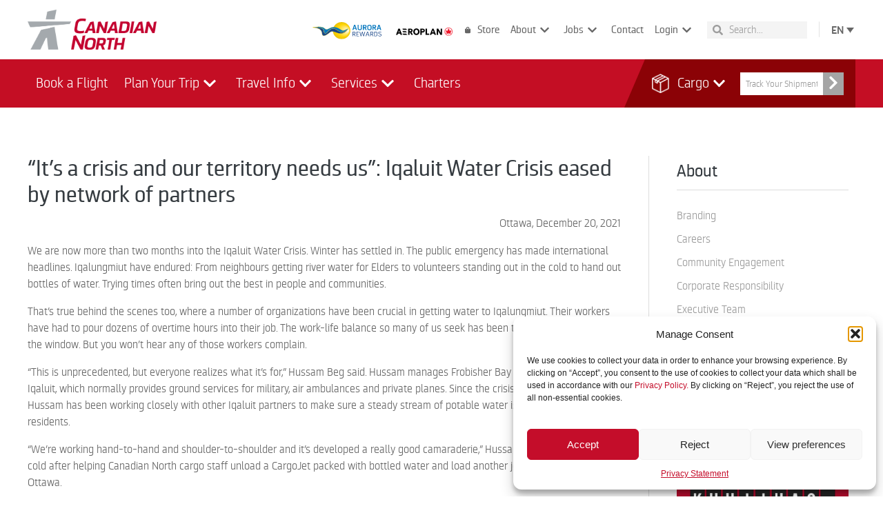

--- FILE ---
content_type: text/html; charset=UTF-8
request_url: https://canadiannorth.com/latest_news/its-a-crisis-and-our-territory-needs-us-iqaluit-water-crisis-eased-by-network-of-partners/
body_size: 28228
content:
<!DOCTYPE html><html lang="en-US"><head >	<meta charset="UTF-8" />
	<meta name="viewport" content="width=device-width, initial-scale=1" />
	<meta name='robots' content='index, follow, max-image-preview:large, max-snippet:-1, max-video-preview:-1' />
	<style>img:is([sizes="auto" i], [sizes^="auto," i]) { contain-intrinsic-size: 3000px 1500px }</style>
	<link rel="alternate" hreflang="en" href="https://canadiannorth.com/latest_news/its-a-crisis-and-our-territory-needs-us-iqaluit-water-crisis-eased-by-network-of-partners/" />
<link rel="alternate" hreflang="fr" href="https://canadiannorth.com/dernieres_nouvelles/its-a-crisis-and-our-territory-needs-us-iqaluit-water-crisis-eased-by-network-of-partners/?lang=fr" />
<link rel="alternate" hreflang="iu" href="https://canadiannorth.com/latest_news/its-a-crisis-and-our-territory-needs-us-iqaluit-water-crisis-eased-by-network-of-partners/?lang=iu" />
<link rel="alternate" hreflang="x-default" href="https://canadiannorth.com/latest_news/its-a-crisis-and-our-territory-needs-us-iqaluit-water-crisis-eased-by-network-of-partners/" />

	<!-- This site is optimized with the Yoast SEO plugin v26.1 - https://yoast.com/wordpress/plugins/seo/ -->
	<title>&quot;It&#039;s a crisis and our territory needs us&quot;: Iqaluit Water Crisis eased by network of partners - Canadian North</title>
	<link rel="canonical" href="http://canadiannorth.com/latest_news/its-a-crisis-and-our-territory-needs-us-iqaluit-water-crisis-eased-by-network-of-partners/" />
	<meta property="og:locale" content="en_US" />
	<meta property="og:type" content="article" />
	<meta property="og:title" content="&quot;It&#039;s a crisis and our territory needs us&quot;: Iqaluit Water Crisis eased by network of partners - Canadian North" />
	<meta property="og:description" content="Ottawa, December 20, 2021 We are now more than two months into the Iqaluit Water Crisis. Winter has settled in. The public emergency has made international headlines. Iqalungmiut have endured: From neighbours getting river water for Elders to volunteers standing out in the cold to hand out bottles of water. Trying times often bring out [&hellip;]" />
	<meta property="og:url" content="http://canadiannorth.com/latest_news/its-a-crisis-and-our-territory-needs-us-iqaluit-water-crisis-eased-by-network-of-partners/" />
	<meta property="og:site_name" content="Canadian North" />
	<meta property="article:modified_time" content="2021-12-23T12:32:56+00:00" />
	<meta name="twitter:card" content="summary_large_image" />
	<script type="application/ld+json" class="yoast-schema-graph">{"@context":"https://schema.org","@graph":[{"@type":"WebPage","@id":"http://canadiannorth.com/latest_news/its-a-crisis-and-our-territory-needs-us-iqaluit-water-crisis-eased-by-network-of-partners/","url":"http://canadiannorth.com/latest_news/its-a-crisis-and-our-territory-needs-us-iqaluit-water-crisis-eased-by-network-of-partners/","name":"\"It's a crisis and our territory needs us\": Iqaluit Water Crisis eased by network of partners - Canadian North","isPartOf":{"@id":"http://canadiannorth.com/#website"},"datePublished":"2021-12-20T13:58:48+00:00","dateModified":"2021-12-23T12:32:56+00:00","breadcrumb":{"@id":"http://canadiannorth.com/latest_news/its-a-crisis-and-our-territory-needs-us-iqaluit-water-crisis-eased-by-network-of-partners/#breadcrumb"},"inLanguage":"en-US","potentialAction":[{"@type":"ReadAction","target":["http://canadiannorth.com/latest_news/its-a-crisis-and-our-territory-needs-us-iqaluit-water-crisis-eased-by-network-of-partners/"]}]},{"@type":"BreadcrumbList","@id":"http://canadiannorth.com/latest_news/its-a-crisis-and-our-territory-needs-us-iqaluit-water-crisis-eased-by-network-of-partners/#breadcrumb","itemListElement":[{"@type":"ListItem","position":1,"name":"Home","item":"https://canadiannorth.com/"},{"@type":"ListItem","position":2,"name":"&#8220;It&#8217;s a crisis and our territory needs us&#8221;: Iqaluit Water Crisis eased by network of partners"}]},{"@type":"WebSite","@id":"http://canadiannorth.com/#website","url":"http://canadiannorth.com/","name":"Canadian North","description":"","potentialAction":[{"@type":"SearchAction","target":{"@type":"EntryPoint","urlTemplate":"http://canadiannorth.com/?s={search_term_string}"},"query-input":{"@type":"PropertyValueSpecification","valueRequired":true,"valueName":"search_term_string"}}],"inLanguage":"en-US"}]}</script>
	<!-- / Yoast SEO plugin. -->


<link rel='dns-prefetch' href='//cdn.jsdelivr.net' />
<link rel="alternate" type="application/rss+xml" title="Canadian North &raquo; Feed" href="https://canadiannorth.com/feed/" />
<link rel="alternate" type="application/rss+xml" title="Canadian North &raquo; Comments Feed" href="https://canadiannorth.com/comments/feed/" />
<script type="text/javascript">
/* <![CDATA[ */
window._wpemojiSettings = {"baseUrl":"https:\/\/s.w.org\/images\/core\/emoji\/16.0.1\/72x72\/","ext":".png","svgUrl":"https:\/\/s.w.org\/images\/core\/emoji\/16.0.1\/svg\/","svgExt":".svg","source":{"concatemoji":"https:\/\/canadiannorth.com\/wp-includes\/js\/wp-emoji-release.min.js?ver=6.8.3"}};
/*! This file is auto-generated */
!function(s,n){var o,i,e;function c(e){try{var t={supportTests:e,timestamp:(new Date).valueOf()};sessionStorage.setItem(o,JSON.stringify(t))}catch(e){}}function p(e,t,n){e.clearRect(0,0,e.canvas.width,e.canvas.height),e.fillText(t,0,0);var t=new Uint32Array(e.getImageData(0,0,e.canvas.width,e.canvas.height).data),a=(e.clearRect(0,0,e.canvas.width,e.canvas.height),e.fillText(n,0,0),new Uint32Array(e.getImageData(0,0,e.canvas.width,e.canvas.height).data));return t.every(function(e,t){return e===a[t]})}function u(e,t){e.clearRect(0,0,e.canvas.width,e.canvas.height),e.fillText(t,0,0);for(var n=e.getImageData(16,16,1,1),a=0;a<n.data.length;a++)if(0!==n.data[a])return!1;return!0}function f(e,t,n,a){switch(t){case"flag":return n(e,"\ud83c\udff3\ufe0f\u200d\u26a7\ufe0f","\ud83c\udff3\ufe0f\u200b\u26a7\ufe0f")?!1:!n(e,"\ud83c\udde8\ud83c\uddf6","\ud83c\udde8\u200b\ud83c\uddf6")&&!n(e,"\ud83c\udff4\udb40\udc67\udb40\udc62\udb40\udc65\udb40\udc6e\udb40\udc67\udb40\udc7f","\ud83c\udff4\u200b\udb40\udc67\u200b\udb40\udc62\u200b\udb40\udc65\u200b\udb40\udc6e\u200b\udb40\udc67\u200b\udb40\udc7f");case"emoji":return!a(e,"\ud83e\udedf")}return!1}function g(e,t,n,a){var r="undefined"!=typeof WorkerGlobalScope&&self instanceof WorkerGlobalScope?new OffscreenCanvas(300,150):s.createElement("canvas"),o=r.getContext("2d",{willReadFrequently:!0}),i=(o.textBaseline="top",o.font="600 32px Arial",{});return e.forEach(function(e){i[e]=t(o,e,n,a)}),i}function t(e){var t=s.createElement("script");t.src=e,t.defer=!0,s.head.appendChild(t)}"undefined"!=typeof Promise&&(o="wpEmojiSettingsSupports",i=["flag","emoji"],n.supports={everything:!0,everythingExceptFlag:!0},e=new Promise(function(e){s.addEventListener("DOMContentLoaded",e,{once:!0})}),new Promise(function(t){var n=function(){try{var e=JSON.parse(sessionStorage.getItem(o));if("object"==typeof e&&"number"==typeof e.timestamp&&(new Date).valueOf()<e.timestamp+604800&&"object"==typeof e.supportTests)return e.supportTests}catch(e){}return null}();if(!n){if("undefined"!=typeof Worker&&"undefined"!=typeof OffscreenCanvas&&"undefined"!=typeof URL&&URL.createObjectURL&&"undefined"!=typeof Blob)try{var e="postMessage("+g.toString()+"("+[JSON.stringify(i),f.toString(),p.toString(),u.toString()].join(",")+"));",a=new Blob([e],{type:"text/javascript"}),r=new Worker(URL.createObjectURL(a),{name:"wpTestEmojiSupports"});return void(r.onmessage=function(e){c(n=e.data),r.terminate(),t(n)})}catch(e){}c(n=g(i,f,p,u))}t(n)}).then(function(e){for(var t in e)n.supports[t]=e[t],n.supports.everything=n.supports.everything&&n.supports[t],"flag"!==t&&(n.supports.everythingExceptFlag=n.supports.everythingExceptFlag&&n.supports[t]);n.supports.everythingExceptFlag=n.supports.everythingExceptFlag&&!n.supports.flag,n.DOMReady=!1,n.readyCallback=function(){n.DOMReady=!0}}).then(function(){return e}).then(function(){var e;n.supports.everything||(n.readyCallback(),(e=n.source||{}).concatemoji?t(e.concatemoji):e.wpemoji&&e.twemoji&&(t(e.twemoji),t(e.wpemoji)))}))}((window,document),window._wpemojiSettings);
/* ]]> */
</script>
<style id='wp-emoji-styles-inline-css' type='text/css'>

	img.wp-smiley, img.emoji {
		display: inline !important;
		border: none !important;
		box-shadow: none !important;
		height: 1em !important;
		width: 1em !important;
		margin: 0 0.07em !important;
		vertical-align: -0.1em !important;
		background: none !important;
		padding: 0 !important;
	}
</style>
<link rel='stylesheet' id='wp-block-library-css' href='https://canadiannorth.com/wp-includes/css/dist/block-library/style.min.css?ver=6.8.3' type='text/css' media='all' />
<style id='wp-block-library-theme-inline-css' type='text/css'>
.wp-block-audio :where(figcaption){color:#555;font-size:13px;text-align:center}.is-dark-theme .wp-block-audio :where(figcaption){color:#ffffffa6}.wp-block-audio{margin:0 0 1em}.wp-block-code{border:1px solid #ccc;border-radius:4px;font-family:Menlo,Consolas,monaco,monospace;padding:.8em 1em}.wp-block-embed :where(figcaption){color:#555;font-size:13px;text-align:center}.is-dark-theme .wp-block-embed :where(figcaption){color:#ffffffa6}.wp-block-embed{margin:0 0 1em}.blocks-gallery-caption{color:#555;font-size:13px;text-align:center}.is-dark-theme .blocks-gallery-caption{color:#ffffffa6}:root :where(.wp-block-image figcaption){color:#555;font-size:13px;text-align:center}.is-dark-theme :root :where(.wp-block-image figcaption){color:#ffffffa6}.wp-block-image{margin:0 0 1em}.wp-block-pullquote{border-bottom:4px solid;border-top:4px solid;color:currentColor;margin-bottom:1.75em}.wp-block-pullquote cite,.wp-block-pullquote footer,.wp-block-pullquote__citation{color:currentColor;font-size:.8125em;font-style:normal;text-transform:uppercase}.wp-block-quote{border-left:.25em solid;margin:0 0 1.75em;padding-left:1em}.wp-block-quote cite,.wp-block-quote footer{color:currentColor;font-size:.8125em;font-style:normal;position:relative}.wp-block-quote:where(.has-text-align-right){border-left:none;border-right:.25em solid;padding-left:0;padding-right:1em}.wp-block-quote:where(.has-text-align-center){border:none;padding-left:0}.wp-block-quote.is-large,.wp-block-quote.is-style-large,.wp-block-quote:where(.is-style-plain){border:none}.wp-block-search .wp-block-search__label{font-weight:700}.wp-block-search__button{border:1px solid #ccc;padding:.375em .625em}:where(.wp-block-group.has-background){padding:1.25em 2.375em}.wp-block-separator.has-css-opacity{opacity:.4}.wp-block-separator{border:none;border-bottom:2px solid;margin-left:auto;margin-right:auto}.wp-block-separator.has-alpha-channel-opacity{opacity:1}.wp-block-separator:not(.is-style-wide):not(.is-style-dots){width:100px}.wp-block-separator.has-background:not(.is-style-dots){border-bottom:none;height:1px}.wp-block-separator.has-background:not(.is-style-wide):not(.is-style-dots){height:2px}.wp-block-table{margin:0 0 1em}.wp-block-table td,.wp-block-table th{word-break:normal}.wp-block-table :where(figcaption){color:#555;font-size:13px;text-align:center}.is-dark-theme .wp-block-table :where(figcaption){color:#ffffffa6}.wp-block-video :where(figcaption){color:#555;font-size:13px;text-align:center}.is-dark-theme .wp-block-video :where(figcaption){color:#ffffffa6}.wp-block-video{margin:0 0 1em}:root :where(.wp-block-template-part.has-background){margin-bottom:0;margin-top:0;padding:1.25em 2.375em}
</style>
<style id='classic-theme-styles-inline-css' type='text/css'>
/*! This file is auto-generated */
.wp-block-button__link{color:#fff;background-color:#32373c;border-radius:9999px;box-shadow:none;text-decoration:none;padding:calc(.667em + 2px) calc(1.333em + 2px);font-size:1.125em}.wp-block-file__button{background:#32373c;color:#fff;text-decoration:none}
</style>
<style id='global-styles-inline-css' type='text/css'>
:root{--wp--preset--aspect-ratio--square: 1;--wp--preset--aspect-ratio--4-3: 4/3;--wp--preset--aspect-ratio--3-4: 3/4;--wp--preset--aspect-ratio--3-2: 3/2;--wp--preset--aspect-ratio--2-3: 2/3;--wp--preset--aspect-ratio--16-9: 16/9;--wp--preset--aspect-ratio--9-16: 9/16;--wp--preset--color--black: #000000;--wp--preset--color--cyan-bluish-gray: #abb8c3;--wp--preset--color--white: #ffffff;--wp--preset--color--pale-pink: #f78da7;--wp--preset--color--vivid-red: #cf2e2e;--wp--preset--color--luminous-vivid-orange: #ff6900;--wp--preset--color--luminous-vivid-amber: #fcb900;--wp--preset--color--light-green-cyan: #7bdcb5;--wp--preset--color--vivid-green-cyan: #00d084;--wp--preset--color--pale-cyan-blue: #8ed1fc;--wp--preset--color--vivid-cyan-blue: #0693e3;--wp--preset--color--vivid-purple: #9b51e0;--wp--preset--gradient--vivid-cyan-blue-to-vivid-purple: linear-gradient(135deg,rgba(6,147,227,1) 0%,rgb(155,81,224) 100%);--wp--preset--gradient--light-green-cyan-to-vivid-green-cyan: linear-gradient(135deg,rgb(122,220,180) 0%,rgb(0,208,130) 100%);--wp--preset--gradient--luminous-vivid-amber-to-luminous-vivid-orange: linear-gradient(135deg,rgba(252,185,0,1) 0%,rgba(255,105,0,1) 100%);--wp--preset--gradient--luminous-vivid-orange-to-vivid-red: linear-gradient(135deg,rgba(255,105,0,1) 0%,rgb(207,46,46) 100%);--wp--preset--gradient--very-light-gray-to-cyan-bluish-gray: linear-gradient(135deg,rgb(238,238,238) 0%,rgb(169,184,195) 100%);--wp--preset--gradient--cool-to-warm-spectrum: linear-gradient(135deg,rgb(74,234,220) 0%,rgb(151,120,209) 20%,rgb(207,42,186) 40%,rgb(238,44,130) 60%,rgb(251,105,98) 80%,rgb(254,248,76) 100%);--wp--preset--gradient--blush-light-purple: linear-gradient(135deg,rgb(255,206,236) 0%,rgb(152,150,240) 100%);--wp--preset--gradient--blush-bordeaux: linear-gradient(135deg,rgb(254,205,165) 0%,rgb(254,45,45) 50%,rgb(107,0,62) 100%);--wp--preset--gradient--luminous-dusk: linear-gradient(135deg,rgb(255,203,112) 0%,rgb(199,81,192) 50%,rgb(65,88,208) 100%);--wp--preset--gradient--pale-ocean: linear-gradient(135deg,rgb(255,245,203) 0%,rgb(182,227,212) 50%,rgb(51,167,181) 100%);--wp--preset--gradient--electric-grass: linear-gradient(135deg,rgb(202,248,128) 0%,rgb(113,206,126) 100%);--wp--preset--gradient--midnight: linear-gradient(135deg,rgb(2,3,129) 0%,rgb(40,116,252) 100%);--wp--preset--font-size--small: 13px;--wp--preset--font-size--medium: 20px;--wp--preset--font-size--large: 36px;--wp--preset--font-size--x-large: 42px;--wp--preset--spacing--20: 0.44rem;--wp--preset--spacing--30: 0.67rem;--wp--preset--spacing--40: 1rem;--wp--preset--spacing--50: 1.5rem;--wp--preset--spacing--60: 2.25rem;--wp--preset--spacing--70: 3.38rem;--wp--preset--spacing--80: 5.06rem;--wp--preset--shadow--natural: 6px 6px 9px rgba(0, 0, 0, 0.2);--wp--preset--shadow--deep: 12px 12px 50px rgba(0, 0, 0, 0.4);--wp--preset--shadow--sharp: 6px 6px 0px rgba(0, 0, 0, 0.2);--wp--preset--shadow--outlined: 6px 6px 0px -3px rgba(255, 255, 255, 1), 6px 6px rgba(0, 0, 0, 1);--wp--preset--shadow--crisp: 6px 6px 0px rgba(0, 0, 0, 1);}:where(.is-layout-flex){gap: 0.5em;}:where(.is-layout-grid){gap: 0.5em;}body .is-layout-flex{display: flex;}.is-layout-flex{flex-wrap: wrap;align-items: center;}.is-layout-flex > :is(*, div){margin: 0;}body .is-layout-grid{display: grid;}.is-layout-grid > :is(*, div){margin: 0;}:where(.wp-block-columns.is-layout-flex){gap: 2em;}:where(.wp-block-columns.is-layout-grid){gap: 2em;}:where(.wp-block-post-template.is-layout-flex){gap: 1.25em;}:where(.wp-block-post-template.is-layout-grid){gap: 1.25em;}.has-black-color{color: var(--wp--preset--color--black) !important;}.has-cyan-bluish-gray-color{color: var(--wp--preset--color--cyan-bluish-gray) !important;}.has-white-color{color: var(--wp--preset--color--white) !important;}.has-pale-pink-color{color: var(--wp--preset--color--pale-pink) !important;}.has-vivid-red-color{color: var(--wp--preset--color--vivid-red) !important;}.has-luminous-vivid-orange-color{color: var(--wp--preset--color--luminous-vivid-orange) !important;}.has-luminous-vivid-amber-color{color: var(--wp--preset--color--luminous-vivid-amber) !important;}.has-light-green-cyan-color{color: var(--wp--preset--color--light-green-cyan) !important;}.has-vivid-green-cyan-color{color: var(--wp--preset--color--vivid-green-cyan) !important;}.has-pale-cyan-blue-color{color: var(--wp--preset--color--pale-cyan-blue) !important;}.has-vivid-cyan-blue-color{color: var(--wp--preset--color--vivid-cyan-blue) !important;}.has-vivid-purple-color{color: var(--wp--preset--color--vivid-purple) !important;}.has-black-background-color{background-color: var(--wp--preset--color--black) !important;}.has-cyan-bluish-gray-background-color{background-color: var(--wp--preset--color--cyan-bluish-gray) !important;}.has-white-background-color{background-color: var(--wp--preset--color--white) !important;}.has-pale-pink-background-color{background-color: var(--wp--preset--color--pale-pink) !important;}.has-vivid-red-background-color{background-color: var(--wp--preset--color--vivid-red) !important;}.has-luminous-vivid-orange-background-color{background-color: var(--wp--preset--color--luminous-vivid-orange) !important;}.has-luminous-vivid-amber-background-color{background-color: var(--wp--preset--color--luminous-vivid-amber) !important;}.has-light-green-cyan-background-color{background-color: var(--wp--preset--color--light-green-cyan) !important;}.has-vivid-green-cyan-background-color{background-color: var(--wp--preset--color--vivid-green-cyan) !important;}.has-pale-cyan-blue-background-color{background-color: var(--wp--preset--color--pale-cyan-blue) !important;}.has-vivid-cyan-blue-background-color{background-color: var(--wp--preset--color--vivid-cyan-blue) !important;}.has-vivid-purple-background-color{background-color: var(--wp--preset--color--vivid-purple) !important;}.has-black-border-color{border-color: var(--wp--preset--color--black) !important;}.has-cyan-bluish-gray-border-color{border-color: var(--wp--preset--color--cyan-bluish-gray) !important;}.has-white-border-color{border-color: var(--wp--preset--color--white) !important;}.has-pale-pink-border-color{border-color: var(--wp--preset--color--pale-pink) !important;}.has-vivid-red-border-color{border-color: var(--wp--preset--color--vivid-red) !important;}.has-luminous-vivid-orange-border-color{border-color: var(--wp--preset--color--luminous-vivid-orange) !important;}.has-luminous-vivid-amber-border-color{border-color: var(--wp--preset--color--luminous-vivid-amber) !important;}.has-light-green-cyan-border-color{border-color: var(--wp--preset--color--light-green-cyan) !important;}.has-vivid-green-cyan-border-color{border-color: var(--wp--preset--color--vivid-green-cyan) !important;}.has-pale-cyan-blue-border-color{border-color: var(--wp--preset--color--pale-cyan-blue) !important;}.has-vivid-cyan-blue-border-color{border-color: var(--wp--preset--color--vivid-cyan-blue) !important;}.has-vivid-purple-border-color{border-color: var(--wp--preset--color--vivid-purple) !important;}.has-vivid-cyan-blue-to-vivid-purple-gradient-background{background: var(--wp--preset--gradient--vivid-cyan-blue-to-vivid-purple) !important;}.has-light-green-cyan-to-vivid-green-cyan-gradient-background{background: var(--wp--preset--gradient--light-green-cyan-to-vivid-green-cyan) !important;}.has-luminous-vivid-amber-to-luminous-vivid-orange-gradient-background{background: var(--wp--preset--gradient--luminous-vivid-amber-to-luminous-vivid-orange) !important;}.has-luminous-vivid-orange-to-vivid-red-gradient-background{background: var(--wp--preset--gradient--luminous-vivid-orange-to-vivid-red) !important;}.has-very-light-gray-to-cyan-bluish-gray-gradient-background{background: var(--wp--preset--gradient--very-light-gray-to-cyan-bluish-gray) !important;}.has-cool-to-warm-spectrum-gradient-background{background: var(--wp--preset--gradient--cool-to-warm-spectrum) !important;}.has-blush-light-purple-gradient-background{background: var(--wp--preset--gradient--blush-light-purple) !important;}.has-blush-bordeaux-gradient-background{background: var(--wp--preset--gradient--blush-bordeaux) !important;}.has-luminous-dusk-gradient-background{background: var(--wp--preset--gradient--luminous-dusk) !important;}.has-pale-ocean-gradient-background{background: var(--wp--preset--gradient--pale-ocean) !important;}.has-electric-grass-gradient-background{background: var(--wp--preset--gradient--electric-grass) !important;}.has-midnight-gradient-background{background: var(--wp--preset--gradient--midnight) !important;}.has-small-font-size{font-size: var(--wp--preset--font-size--small) !important;}.has-medium-font-size{font-size: var(--wp--preset--font-size--medium) !important;}.has-large-font-size{font-size: var(--wp--preset--font-size--large) !important;}.has-x-large-font-size{font-size: var(--wp--preset--font-size--x-large) !important;}
:where(.wp-block-post-template.is-layout-flex){gap: 1.25em;}:where(.wp-block-post-template.is-layout-grid){gap: 1.25em;}
:where(.wp-block-columns.is-layout-flex){gap: 2em;}:where(.wp-block-columns.is-layout-grid){gap: 2em;}
:root :where(.wp-block-pullquote){font-size: 1.5em;line-height: 1.6;}
</style>
<link rel='stylesheet' id='wpml-legacy-dropdown-0-css' href='https://canadiannorth.com/wp-content/plugins/sitepress-multilingual-cms/templates/language-switchers/legacy-dropdown/style.min.css?ver=1' type='text/css' media='all' />
<style id='wpml-legacy-dropdown-0-inline-css' type='text/css'>
.wpml-ls-statics-shortcode_actions .wpml-ls-current-language:hover>a, .wpml-ls-statics-shortcode_actions .wpml-ls-current-language>a:focus {color:#ffffff;background-color:#c40e2a;}
</style>
<link rel='stylesheet' id='wpml-menu-item-0-css' href='https://canadiannorth.com/wp-content/plugins/sitepress-multilingual-cms/templates/language-switchers/menu-item/style.min.css?ver=1' type='text/css' media='all' />
<link rel='stylesheet' id='cmplz-general-css' href='https://canadiannorth.com/wp-content/plugins/complianz-gdpr/assets/css/cookieblocker.min.css?ver=1764353364' type='text/css' media='all' />
<link rel='stylesheet' id='prosomo-widget-css' href='https://canadiannorth.com/wp-content/themes/jupiterx-child/css/stylewidget.css?ver=1676931878' type='text/css' media='all' />
<link rel='stylesheet' id='prosomo-jqueryuicss-css' href='https://canadiannorth.com/wp-content/themes/jupiterx-child/js/jquery-ui-1.14.1.custom/jquery-ui.min.css?ver=1759866780' type='text/css' media='all' />
<link rel='stylesheet' id='prosomo-jqueryui-css' href='https://canadiannorth.com/wp-content/themes/jupiterx-child/js/jquery-ui-1.14.1.custom/jquery-ui.theme.min.css?ver=1759866780' type='text/css' media='all' />
<link rel='stylesheet' id='prosomo-slick-css' href='//cdn.jsdelivr.net/npm/slick-carousel@1.8.1/slick/slick.css?ver=1.8.1' type='text/css' media='all' />
<link rel='stylesheet' id='jupiterx-popups-animation-css' href='https://canadiannorth.com/wp-content/plugins/jupiterx-core/includes/extensions/raven/assets/lib/animate/animate.min.css?ver=3.8.6' type='text/css' media='all' />
<link rel='stylesheet' id='jupiterx-css' href='https://canadiannorth.com/wp-content/uploads/jupiterx/compiler/jupiterx/4d0940c.css?ver=3.8.6' type='text/css' media='all' />
<link rel='stylesheet' id='yootheme-career-style-css' href='https://canadiannorth.com/wp-content/themes/jupiterx-child/career/career.css?ver=1676931878' type='text/css' media='all' />
<link rel='stylesheet' id='jet-fb-option-field-select-css' href='https://canadiannorth.com/wp-content/plugins/jetformbuilder/modules/option-field/assets/build/select.css?ver=0edd78a6f12e2b918b82' type='text/css' media='all' />
<link rel='stylesheet' id='jet-fb-option-field-checkbox-css' href='https://canadiannorth.com/wp-content/plugins/jetformbuilder/modules/option-field/assets/build/checkbox.css?ver=6e25adbbae5a5d1bb65e' type='text/css' media='all' />
<link rel='stylesheet' id='jet-fb-option-field-radio-css' href='https://canadiannorth.com/wp-content/plugins/jetformbuilder/modules/option-field/assets/build/radio.css?ver=7c6d0d4d7df91e6bd6a4' type='text/css' media='all' />
<link rel='stylesheet' id='jet-fb-advanced-choices-css' href='https://canadiannorth.com/wp-content/plugins/jetformbuilder/modules/advanced-choices/assets/build/main.css?ver=ca05550a7cac3b9b55a3' type='text/css' media='all' />
<link rel='stylesheet' id='jet-fb-wysiwyg-css' href='https://canadiannorth.com/wp-content/plugins/jetformbuilder/modules/wysiwyg/assets/build/wysiwyg.css?ver=5a4d16fb6d7a94700261' type='text/css' media='all' />
<link rel='stylesheet' id='jet-fb-switcher-css' href='https://canadiannorth.com/wp-content/plugins/jetformbuilder/modules/switcher/assets/build/switcher.css?ver=06c887a8b9195e5a119d' type='text/css' media='all' />
<link rel='stylesheet' id='jet-popup-frontend-css' href='https://canadiannorth.com/wp-content/plugins/jet-popup/assets/css/jet-popup-frontend.css?ver=2.0.18' type='text/css' media='all' />
<link rel='stylesheet' id='jupiterx-elements-dynamic-styles-css' href='https://canadiannorth.com/wp-content/uploads/jupiterx/compiler/jupiterx-elements-dynamic-styles/52c4c9c.css?ver=3.8.6' type='text/css' media='all' />
<link rel='stylesheet' id='elementor-frontend-css' href='https://canadiannorth.com/wp-content/plugins/elementor/assets/css/frontend.min.css?ver=3.32.4' type='text/css' media='all' />
<link rel='stylesheet' id='widget-image-css' href='https://canadiannorth.com/wp-content/plugins/elementor/assets/css/widget-image.min.css?ver=3.32.4' type='text/css' media='all' />
<link rel='stylesheet' id='widget-nav-menu-css' href='https://canadiannorth.com/wp-content/plugins/elementor-pro/assets/css/widget-nav-menu.min.css?ver=3.32.2' type='text/css' media='all' />
<link rel='stylesheet' id='widget-search-form-css' href='https://canadiannorth.com/wp-content/plugins/elementor-pro/assets/css/widget-search-form.min.css?ver=3.32.2' type='text/css' media='all' />
<link rel='stylesheet' id='e-sticky-css' href='https://canadiannorth.com/wp-content/plugins/elementor-pro/assets/css/modules/sticky.min.css?ver=3.32.2' type='text/css' media='all' />
<link rel='stylesheet' id='widget-heading-css' href='https://canadiannorth.com/wp-content/plugins/elementor/assets/css/widget-heading.min.css?ver=3.32.4' type='text/css' media='all' />
<link rel='stylesheet' id='e-popup-css' href='https://canadiannorth.com/wp-content/plugins/elementor-pro/assets/css/conditionals/popup.min.css?ver=3.32.2' type='text/css' media='all' />
<link rel='stylesheet' id='widget-post-navigation-css' href='https://canadiannorth.com/wp-content/plugins/elementor-pro/assets/css/widget-post-navigation.min.css?ver=3.32.2' type='text/css' media='all' />
<link rel='stylesheet' id='widget-share-buttons-css' href='https://canadiannorth.com/wp-content/plugins/elementor-pro/assets/css/widget-share-buttons.min.css?ver=3.32.2' type='text/css' media='all' />
<link rel='stylesheet' id='e-apple-webkit-css' href='https://canadiannorth.com/wp-content/plugins/elementor/assets/css/conditionals/apple-webkit.min.css?ver=3.32.4' type='text/css' media='all' />
<link rel='stylesheet' id='elementor-icons-css' href='https://canadiannorth.com/wp-content/plugins/elementor/assets/lib/eicons/css/elementor-icons.min.css?ver=5.44.0' type='text/css' media='all' />
<link rel='stylesheet' id='font-awesome-css' href='https://canadiannorth.com/wp-content/plugins/elementor/assets/lib/font-awesome/css/font-awesome.min.css?ver=4.7.0' type='text/css' media='all' />
<link rel='stylesheet' id='jupiterx-core-raven-frontend-css' href='https://canadiannorth.com/wp-content/plugins/jupiterx-core/includes/extensions/raven/assets/css/frontend.min.css?ver=6.8.3' type='text/css' media='all' />
<link rel='stylesheet' id='elementor-post-20749-css' href='https://canadiannorth.com/wp-content/uploads/elementor/css/post-20749.css?ver=1768224974' type='text/css' media='all' />
<link rel='stylesheet' id='dashicons-css' href='https://canadiannorth.com/wp-includes/css/dashicons.min.css?ver=6.8.3' type='text/css' media='all' />
<link rel='stylesheet' id='jet-tricks-frontend-css' href='https://canadiannorth.com/wp-content/plugins/jet-tricks/assets/css/jet-tricks-frontend.css?ver=1.5.7' type='text/css' media='all' />
<link rel='stylesheet' id='font-awesome-5-all-css' href='https://canadiannorth.com/wp-content/plugins/elementor/assets/lib/font-awesome/css/all.min.css?ver=3.32.4' type='text/css' media='all' />
<link rel='stylesheet' id='font-awesome-4-shim-css' href='https://canadiannorth.com/wp-content/plugins/elementor/assets/lib/font-awesome/css/v4-shims.min.css?ver=3.32.4' type='text/css' media='all' />
<link rel='stylesheet' id='flatpickr-css' href='https://canadiannorth.com/wp-content/plugins/elementor/assets/lib/flatpickr/flatpickr.min.css?ver=4.6.13' type='text/css' media='all' />
<link rel='stylesheet' id='elementor-post-14930-css' href='https://canadiannorth.com/wp-content/uploads/elementor/css/post-14930.css?ver=1768224975' type='text/css' media='all' />
<link rel='stylesheet' id='elementor-post-36641-css' href='https://canadiannorth.com/wp-content/uploads/elementor/css/post-36641.css?ver=1768224975' type='text/css' media='all' />
<link rel='stylesheet' id='elementor-post-16152-css' href='https://canadiannorth.com/wp-content/uploads/elementor/css/post-16152.css?ver=1768225185' type='text/css' media='all' />
<link rel='stylesheet' id='elementor-post-14971-css' href='https://canadiannorth.com/wp-content/uploads/elementor/css/post-14971.css?ver=1768224975' type='text/css' media='all' />
<link rel='stylesheet' id='jupiterx_child_new_css-css' href='https://canadiannorth.com/wp-content/themes/jupiterx-child/css/styles.css?ver=1695848113' type='text/css' media='all' />
<link rel='stylesheet' id='ecs-styles-css' href='https://canadiannorth.com/wp-content/plugins/ele-custom-skin/assets/css/ecs-style.css?ver=3.1.9' type='text/css' media='all' />
<link rel='stylesheet' id='elementor-post-33970-css' href='https://canadiannorth.com/wp-content/uploads/elementor/css/post-33970.css?ver=1694790976' type='text/css' media='all' />
<link rel='stylesheet' id='elementor-post-35427-css' href='https://canadiannorth.com/wp-content/uploads/elementor/css/post-35427.css?ver=1738766750' type='text/css' media='all' />
<link rel='stylesheet' id='elementor-post-36730-css' href='https://canadiannorth.com/wp-content/uploads/elementor/css/post-36730.css?ver=1730289294' type='text/css' media='all' />
<script type="text/javascript" src="https://canadiannorth.com/wp-content/plugins/sitepress-multilingual-cms/templates/language-switchers/legacy-dropdown/script.min.js?ver=1" id="wpml-legacy-dropdown-0-js"></script>
<script type="text/javascript" src="https://canadiannorth.com/wp-includes/js/jquery/jquery.min.js?ver=3.7.1" id="jquery-core-js"></script>
<script type="text/javascript" src="https://canadiannorth.com/wp-includes/js/jquery/jquery-migrate.min.js?ver=3.4.1" id="jquery-migrate-js"></script>
<script type="text/javascript" src="https://canadiannorth.com/wp-content/themes/jupiterx/lib/assets/dist/js/utils.min.js?ver=3.8.6" id="jupiterx-utils-js"></script>
<script type="text/javascript" src="https://canadiannorth.com/wp-content/plugins/elementor/assets/lib/font-awesome/js/v4-shims.min.js?ver=3.32.4" id="font-awesome-4-shim-js"></script>
<script type="text/javascript" id="ecs_ajax_load-js-extra">
/* <![CDATA[ */
var ecs_ajax_params = {"ajaxurl":"https:\/\/canadiannorth.com\/wp-admin\/admin-ajax.php","posts":"{\"page\":0,\"post_type\":\"latest_news\",\"error\":\"\",\"m\":\"\",\"p\":27053,\"post_parent\":\"\",\"subpost\":\"\",\"subpost_id\":\"\",\"attachment\":\"\",\"attachment_id\":0,\"pagename\":\"\",\"page_id\":\"\",\"second\":\"\",\"minute\":\"\",\"hour\":\"\",\"day\":0,\"monthnum\":0,\"year\":0,\"w\":0,\"category_name\":\"\",\"tag\":\"\",\"cat\":\"\",\"tag_id\":\"\",\"author\":\"\",\"author_name\":\"\",\"feed\":\"\",\"tb\":\"\",\"paged\":0,\"meta_key\":\"\",\"meta_value\":\"\",\"preview\":\"\",\"s\":\"\",\"sentence\":\"\",\"title\":\"\",\"fields\":\"all\",\"menu_order\":\"\",\"embed\":\"\",\"category__in\":[],\"category__not_in\":[],\"category__and\":[],\"post__in\":[],\"post__not_in\":[],\"post_name__in\":[],\"tag__in\":[],\"tag__not_in\":[],\"tag__and\":[],\"tag_slug__in\":[],\"tag_slug__and\":[],\"post_parent__in\":[],\"post_parent__not_in\":[],\"author__in\":[],\"author__not_in\":[],\"search_columns\":[],\"name\":\"its-a-crisis-and-our-territory-needs-us-iqaluit-water-crisis-eased-by-network-of-partners\",\"ignore_sticky_posts\":false,\"suppress_filters\":false,\"cache_results\":true,\"update_post_term_cache\":true,\"update_menu_item_cache\":false,\"lazy_load_term_meta\":true,\"update_post_meta_cache\":true,\"posts_per_page\":10,\"nopaging\":false,\"comments_per_page\":\"50\",\"no_found_rows\":false,\"order\":\"DESC\",\"latest_news\":\"its-a-crisis-and-our-territory-needs-us-iqaluit-water-crisis-eased-by-network-of-partners\"}"};
/* ]]> */
</script>
<script type="text/javascript" src="https://canadiannorth.com/wp-content/plugins/ele-custom-skin/assets/js/ecs_ajax_pagination.js?ver=3.1.9" id="ecs_ajax_load-js"></script>
<script type="text/javascript" src="https://canadiannorth.com/wp-content/plugins/ele-custom-skin/assets/js/ecs.js?ver=3.1.9" id="ecs-script-js"></script>
<link rel="https://api.w.org/" href="https://canadiannorth.com/wp-json/" /><link rel="alternate" title="JSON" type="application/json" href="https://canadiannorth.com/wp-json/wp/v2/latest_news/27053" /><link rel="EditURI" type="application/rsd+xml" title="RSD" href="https://canadiannorth.com/xmlrpc.php?rsd" />
<meta name="generator" content="WordPress 6.8.3" />
<link rel='shortlink' href='https://canadiannorth.com/?p=27053' />
<link rel="alternate" title="oEmbed (JSON)" type="application/json+oembed" href="https://canadiannorth.com/wp-json/oembed/1.0/embed?url=https%3A%2F%2Fcanadiannorth.com%2Flatest_news%2Fits-a-crisis-and-our-territory-needs-us-iqaluit-water-crisis-eased-by-network-of-partners%2F" />
<link rel="alternate" title="oEmbed (XML)" type="text/xml+oembed" href="https://canadiannorth.com/wp-json/oembed/1.0/embed?url=https%3A%2F%2Fcanadiannorth.com%2Flatest_news%2Fits-a-crisis-and-our-territory-needs-us-iqaluit-water-crisis-eased-by-network-of-partners%2F&#038;format=xml" />
<meta name="generator" content="WPML ver:4.8.5 stt:1,4,65;" />
			<style>.cmplz-hidden {
					display: none !important;
				}</style><style type="text/css">
                    .ctl-bullets-container {
                display: block;
                position: fixed;
                right: 0;
                height: 100%;
                z-index: 1049;
                font-weight: normal;
                height: 70vh;
                overflow-x: hidden;
                overflow-y: auto;
                margin: 15vh auto;
            }</style><meta name="generator" content="Elementor 3.32.4; features: additional_custom_breakpoints; settings: css_print_method-external, google_font-enabled, font_display-auto">
<!-- Google Tag Manager -->
<script>(function(w,d,s,l,i){w[l]=w[l]||[];w[l].push({'gtm.start':
new Date().getTime(),event:'gtm.js'});var f=d.getElementsByTagName(s)[0],
j=d.createElement(s),dl=l!='dataLayer'?'&l='+l:'';j.async=true;j.src=
'https://www.googletagmanager.com/gtm.js?id='+i+dl;f.parentNode.insertBefore(j,f);
})(window,document,'script','dataLayer','GTM-K3S6HHB');</script>
<!-- End Google Tag Manager -->
<meta name="facebook-domain-verification" content="e0js8b1fxeaslnrh98x6jkh8i6uvy3" />
<script src="https://kit.fontawesome.com/855bda3fc7.js" crossorigin="anonymous"></script>

			<style>
				.e-con.e-parent:nth-of-type(n+4):not(.e-lazyloaded):not(.e-no-lazyload),
				.e-con.e-parent:nth-of-type(n+4):not(.e-lazyloaded):not(.e-no-lazyload) * {
					background-image: none !important;
				}
				@media screen and (max-height: 1024px) {
					.e-con.e-parent:nth-of-type(n+3):not(.e-lazyloaded):not(.e-no-lazyload),
					.e-con.e-parent:nth-of-type(n+3):not(.e-lazyloaded):not(.e-no-lazyload) * {
						background-image: none !important;
					}
				}
				@media screen and (max-height: 640px) {
					.e-con.e-parent:nth-of-type(n+2):not(.e-lazyloaded):not(.e-no-lazyload),
					.e-con.e-parent:nth-of-type(n+2):not(.e-lazyloaded):not(.e-no-lazyload) * {
						background-image: none !important;
					}
				}
			</style>
			<link rel="icon" href="https://canadiannorth.com/wp-content/uploads/2017/10/apple-touch-icon-150x150.png" sizes="32x32" />
<link rel="icon" href="https://canadiannorth.com/wp-content/uploads/2017/10/apple-touch-icon.png" sizes="192x192" />
<link rel="apple-touch-icon" href="https://canadiannorth.com/wp-content/uploads/2017/10/apple-touch-icon.png" />
<meta name="msapplication-TileImage" content="https://canadiannorth.com/wp-content/uploads/2017/10/apple-touch-icon.png" />
		<style type="text/css" id="wp-custom-css">
			.publication-special-padding{
	
}

@media (min-width: 769px) {
    .publication-special-padding {
        padding-left: 15%;
			padding-right: 15%;
    }
}

@media (min-width: 769px) {
    .special-top-margin {
        margin-top: 40px;
    }
}

.elementor-35387 .elementor-element.elementor-element-c4cbe81 iframe {
    margin: 20px 0;
    width: 100%;
    aspect-ratio: 16 / 9;
    height: auto;
}

.blog-quote{
	background-color: #f3f3f3;
	padding: 30px;
	font-size: 120%;
	font-style: italic;
}		</style>
		</head><body class="wp-singular latest_news-template-default single single-latest_news postid-27053 wp-theme-jupiterx wp-child-theme-jupiterx-child no-js elementor-page-16152 elementor-default elementor-template-full-width elementor-kit-20749 elementor-page-15754" itemscope="itemscope" itemtype="http://schema.org/WebPage"><!-- Google Tag Manager (noscript) -->
<noscript><iframe src="https://www.googletagmanager.com/ns.html?id=GTM-K3S6HHB"
height="0" width="0" style="display:none;visibility:hidden"></iframe></noscript>
<!-- End Google Tag Manager (noscript) -->
<a class="jupiterx-a11y jupiterx-a11y-skip-navigation-link" href="#jupiterx-main">Skip to content</a><div class="jupiterx-site"><header class="jupiterx-header jupiterx-header-custom" data-jupiterx-settings="{&quot;breakpoint&quot;:&quot;767.98&quot;,&quot;template&quot;:&quot;14930&quot;}" role="banner" itemscope="itemscope" itemtype="http://schema.org/WPHeader">		<header data-elementor-type="header" data-elementor-id="14930" class="elementor elementor-14930 elementor-location-header" data-elementor-post-type="elementor_library">
					<section data-dce-background-color="#ffffff" class="elementor-section elementor-top-section elementor-element elementor-element-546015d elementor-section-height-min-height elementor-hidden-tablet elementor-hidden-mobile elementor-section-boxed elementor-section-height-default elementor-section-items-middle" data-id="546015d" data-element_type="section" data-settings="{&quot;background_background&quot;:&quot;classic&quot;,&quot;jet_parallax_layout_list&quot;:[{&quot;jet_parallax_layout_image&quot;:{&quot;url&quot;:&quot;&quot;,&quot;id&quot;:&quot;&quot;,&quot;size&quot;:&quot;&quot;},&quot;_id&quot;:&quot;f907c10&quot;,&quot;jet_parallax_layout_image_tablet&quot;:{&quot;url&quot;:&quot;&quot;,&quot;id&quot;:&quot;&quot;,&quot;size&quot;:&quot;&quot;},&quot;jet_parallax_layout_image_mobile&quot;:{&quot;url&quot;:&quot;&quot;,&quot;id&quot;:&quot;&quot;,&quot;size&quot;:&quot;&quot;},&quot;jet_parallax_layout_speed&quot;:{&quot;unit&quot;:&quot;%&quot;,&quot;size&quot;:50,&quot;sizes&quot;:[]},&quot;jet_parallax_layout_type&quot;:&quot;scroll&quot;,&quot;jet_parallax_layout_direction&quot;:&quot;1&quot;,&quot;jet_parallax_layout_fx_direction&quot;:null,&quot;jet_parallax_layout_z_index&quot;:&quot;&quot;,&quot;jet_parallax_layout_bg_x&quot;:50,&quot;jet_parallax_layout_bg_x_tablet&quot;:&quot;&quot;,&quot;jet_parallax_layout_bg_x_mobile&quot;:&quot;&quot;,&quot;jet_parallax_layout_bg_y&quot;:50,&quot;jet_parallax_layout_bg_y_tablet&quot;:&quot;&quot;,&quot;jet_parallax_layout_bg_y_mobile&quot;:&quot;&quot;,&quot;jet_parallax_layout_bg_size&quot;:&quot;auto&quot;,&quot;jet_parallax_layout_bg_size_tablet&quot;:&quot;&quot;,&quot;jet_parallax_layout_bg_size_mobile&quot;:&quot;&quot;,&quot;jet_parallax_layout_animation_prop&quot;:&quot;transform&quot;,&quot;jet_parallax_layout_on&quot;:[&quot;desktop&quot;,&quot;tablet&quot;]}]}">
						<div class="elementor-container elementor-column-gap-no">
					<div class="elementor-column elementor-col-50 elementor-top-column elementor-element elementor-element-1b0cd21" data-id="1b0cd21" data-element_type="column">
			<div class="elementor-widget-wrap elementor-element-populated">
						<div class="elementor-element elementor-element-489dfd3 header_cn_logo elementor-widget elementor-widget-image" data-id="489dfd3" data-element_type="widget" data-widget_type="image.default">
				<div class="elementor-widget-container">
																<a href="https://www.canadiannorth.com">
							<img width="1024" height="319" src="https://canadiannorth.com/wp-content/uploads/2019/09/Canadian-North-logo-main-rgb-1024x319.png" class="attachment-large size-large wp-image-20795" alt="" srcset="https://canadiannorth.com/wp-content/uploads/2019/09/Canadian-North-logo-main-rgb-1024x319.png 1024w, https://canadiannorth.com/wp-content/uploads/2019/09/Canadian-North-logo-main-rgb-300x93.png 300w, https://canadiannorth.com/wp-content/uploads/2019/09/Canadian-North-logo-main-rgb-768x239.png 768w, https://canadiannorth.com/wp-content/uploads/2019/09/Canadian-North-logo-main-rgb-1536x478.png 1536w, https://canadiannorth.com/wp-content/uploads/2019/09/Canadian-North-logo-main-rgb.png 1788w" sizes="(max-width: 1024px) 100vw, 1024px" />								</a>
															</div>
				</div>
					</div>
		</div>
				<div class="elementor-column elementor-col-50 elementor-top-column elementor-element elementor-element-9af6637" data-id="9af6637" data-element_type="column">
			<div class="elementor-widget-wrap elementor-element-populated">
						<div class="elementor-element elementor-element-fc670a0 elementor-widget__width-auto elementor-widget elementor-widget-image" data-id="fc670a0" data-element_type="widget" data-widget_type="image.default">
				<div class="elementor-widget-container">
																<a href="https://www.aurorarewards.com/" target="_blank">
							<img width="233" height="59" src="https://canadiannorth.com/wp-content/uploads/2019/09/logo-aurora-rewards.svg" class="attachment-large size-large wp-image-16055" alt="Logo Aurora Rewards" />								</a>
															</div>
				</div>
				<div class="elementor-element elementor-element-96a941c elementor-widget__width-initial elementor-widget elementor-widget-image" data-id="96a941c" data-element_type="widget" data-widget_type="image.default">
				<div class="elementor-widget-container">
																<a href="https://www.aeroplan.com/home.do" target="_blank">
							<img width="1024" height="142" src="https://canadiannorth.com/wp-content/uploads/2019/09/Aeroplan_Primary_Logo_RGB-1024x142.png" class="attachment-large size-large wp-image-21618" alt="" srcset="https://canadiannorth.com/wp-content/uploads/2019/09/Aeroplan_Primary_Logo_RGB-1024x142.png 1024w, https://canadiannorth.com/wp-content/uploads/2019/09/Aeroplan_Primary_Logo_RGB-300x42.png 300w, https://canadiannorth.com/wp-content/uploads/2019/09/Aeroplan_Primary_Logo_RGB-768x107.png 768w, https://canadiannorth.com/wp-content/uploads/2019/09/Aeroplan_Primary_Logo_RGB.png 1087w" sizes="(max-width: 1024px) 100vw, 1024px" />								</a>
															</div>
				</div>
				<div class="elementor-element elementor-element-298ce4c elementor-nav-menu__align-end elementor-widget__width-auto toolbar-menu elementor-nav-menu--dropdown-tablet elementor-nav-menu__text-align-aside elementor-nav-menu--toggle elementor-nav-menu--burger elementor-widget elementor-widget-nav-menu" data-id="298ce4c" data-element_type="widget" data-settings="{&quot;submenu_icon&quot;:{&quot;value&quot;:&quot;&lt;i class=\&quot;fas fa-chevron-down\&quot; aria-hidden=\&quot;true\&quot;&gt;&lt;\/i&gt;&quot;,&quot;library&quot;:&quot;fa-solid&quot;},&quot;layout&quot;:&quot;horizontal&quot;,&quot;toggle&quot;:&quot;burger&quot;}" data-widget_type="nav-menu.default">
				<div class="elementor-widget-container">
								<nav aria-label="Menu" class="elementor-nav-menu--main elementor-nav-menu__container elementor-nav-menu--layout-horizontal e--pointer-none">
				<ul id="menu-1-298ce4c" class="elementor-nav-menu"><li class="menu-item menu-item-type-custom menu-item-object-custom menu-item-13738"><a target="_blank" href="http://store.canadiannorth.com/" class="elementor-item"><i class="fas fa-shopping-bag"></i> Store</a></li>
<li class="menu-item menu-item-type-post_type menu-item-object-page menu-item-has-children menu-item-13362"><a href="https://canadiannorth.com/about/our-mission/" class="elementor-item">About</a>
<ul class="sub-menu elementor-nav-menu--dropdown">
	<li class="menu-item menu-item-type-post_type menu-item-object-page menu-item-17725"><a href="https://canadiannorth.com/about/branding/" class="elementor-sub-item">Branding</a></li>
	<li class="menu-item menu-item-type-post_type menu-item-object-page menu-item-36347"><a href="https://canadiannorth.com/about/community-engagement/" class="elementor-sub-item">Community Engagement</a></li>
	<li class="menu-item menu-item-type-post_type menu-item-object-page menu-item-36259"><a href="https://canadiannorth.com/about/corporate-responsibility/" class="elementor-sub-item">Corporate Responsibility</a></li>
	<li class="menu-item menu-item-type-post_type menu-item-object-page menu-item-17729"><a href="https://canadiannorth.com/about/executive-team/" class="elementor-sub-item">Executive Team</a></li>
	<li class="menu-item menu-item-type-post_type menu-item-object-page menu-item-17724"><a href="https://canadiannorth.com/about/latest-news/" class="elementor-sub-item">Latest News</a></li>
	<li class="menu-item menu-item-type-post_type menu-item-object-page menu-item-17726"><a href="https://canadiannorth.com/about/our-fleet/" class="elementor-sub-item">Our Fleet</a></li>
	<li class="menu-item menu-item-type-post_type menu-item-object-page menu-item-17731"><a href="https://canadiannorth.com/about/our-history/" class="elementor-sub-item">Our History</a></li>
	<li class="menu-item menu-item-type-post_type menu-item-object-page menu-item-17730"><a href="https://canadiannorth.com/about/our-mission/" class="elementor-sub-item">Our Mission</a></li>
	<li class="menu-item menu-item-type-post_type menu-item-object-page menu-item-17732"><a href="https://canadiannorth.com/about/sponsorships/" class="elementor-sub-item">Sponsorships</a></li>
</ul>
</li>
<li class="menu-item menu-item-type-custom menu-item-object-custom menu-item-has-children menu-item-36864"><a class="elementor-item">Jobs</a>
<ul class="sub-menu elementor-nav-menu--dropdown">
	<li class="menu-item menu-item-type-post_type menu-item-object-page menu-item-26376"><a href="https://canadiannorth.com/about/careers/" class="elementor-sub-item">Careers</a></li>
	<li class="menu-item menu-item-type-post_type menu-item-object-page menu-item-36865"><a href="https://canadiannorth.com/pilot-jobs/" class="elementor-sub-item">Pilot Jobs</a></li>
</ul>
</li>
<li class="menu-item menu-item-type-post_type menu-item-object-page menu-item-1496"><a href="https://canadiannorth.com/contact/" class="elementor-item">Contact</a></li>
<li class="unclickable menu-item menu-item-type-custom menu-item-object-custom menu-item-has-children menu-item-18529"><a href="#" class="elementor-item elementor-item-anchor">Login</a>
<ul class="sub-menu elementor-nav-menu--dropdown">
	<li class="menu-item menu-item-type-custom menu-item-object-custom menu-item-13863"><a target="_blank" href="https://bookings.canadiannorth.com/dx/5TDX/#/home?tabIndex=1&#038;locale=en-US" class="elementor-sub-item elementor-item-anchor">Manage My Trip</a></li>
</ul>
</li>
</ul>			</nav>
					<div class="elementor-menu-toggle" role="button" tabindex="0" aria-label="Menu Toggle" aria-expanded="false">
			<i aria-hidden="true" role="presentation" class="elementor-menu-toggle__icon--open eicon-menu-bar"></i><i aria-hidden="true" role="presentation" class="elementor-menu-toggle__icon--close eicon-close"></i>		</div>
					<nav class="elementor-nav-menu--dropdown elementor-nav-menu__container" aria-hidden="true">
				<ul id="menu-2-298ce4c" class="elementor-nav-menu"><li class="menu-item menu-item-type-custom menu-item-object-custom menu-item-13738"><a target="_blank" href="http://store.canadiannorth.com/" class="elementor-item" tabindex="-1"><i class="fas fa-shopping-bag"></i> Store</a></li>
<li class="menu-item menu-item-type-post_type menu-item-object-page menu-item-has-children menu-item-13362"><a href="https://canadiannorth.com/about/our-mission/" class="elementor-item" tabindex="-1">About</a>
<ul class="sub-menu elementor-nav-menu--dropdown">
	<li class="menu-item menu-item-type-post_type menu-item-object-page menu-item-17725"><a href="https://canadiannorth.com/about/branding/" class="elementor-sub-item" tabindex="-1">Branding</a></li>
	<li class="menu-item menu-item-type-post_type menu-item-object-page menu-item-36347"><a href="https://canadiannorth.com/about/community-engagement/" class="elementor-sub-item" tabindex="-1">Community Engagement</a></li>
	<li class="menu-item menu-item-type-post_type menu-item-object-page menu-item-36259"><a href="https://canadiannorth.com/about/corporate-responsibility/" class="elementor-sub-item" tabindex="-1">Corporate Responsibility</a></li>
	<li class="menu-item menu-item-type-post_type menu-item-object-page menu-item-17729"><a href="https://canadiannorth.com/about/executive-team/" class="elementor-sub-item" tabindex="-1">Executive Team</a></li>
	<li class="menu-item menu-item-type-post_type menu-item-object-page menu-item-17724"><a href="https://canadiannorth.com/about/latest-news/" class="elementor-sub-item" tabindex="-1">Latest News</a></li>
	<li class="menu-item menu-item-type-post_type menu-item-object-page menu-item-17726"><a href="https://canadiannorth.com/about/our-fleet/" class="elementor-sub-item" tabindex="-1">Our Fleet</a></li>
	<li class="menu-item menu-item-type-post_type menu-item-object-page menu-item-17731"><a href="https://canadiannorth.com/about/our-history/" class="elementor-sub-item" tabindex="-1">Our History</a></li>
	<li class="menu-item menu-item-type-post_type menu-item-object-page menu-item-17730"><a href="https://canadiannorth.com/about/our-mission/" class="elementor-sub-item" tabindex="-1">Our Mission</a></li>
	<li class="menu-item menu-item-type-post_type menu-item-object-page menu-item-17732"><a href="https://canadiannorth.com/about/sponsorships/" class="elementor-sub-item" tabindex="-1">Sponsorships</a></li>
</ul>
</li>
<li class="menu-item menu-item-type-custom menu-item-object-custom menu-item-has-children menu-item-36864"><a class="elementor-item" tabindex="-1">Jobs</a>
<ul class="sub-menu elementor-nav-menu--dropdown">
	<li class="menu-item menu-item-type-post_type menu-item-object-page menu-item-26376"><a href="https://canadiannorth.com/about/careers/" class="elementor-sub-item" tabindex="-1">Careers</a></li>
	<li class="menu-item menu-item-type-post_type menu-item-object-page menu-item-36865"><a href="https://canadiannorth.com/pilot-jobs/" class="elementor-sub-item" tabindex="-1">Pilot Jobs</a></li>
</ul>
</li>
<li class="menu-item menu-item-type-post_type menu-item-object-page menu-item-1496"><a href="https://canadiannorth.com/contact/" class="elementor-item" tabindex="-1">Contact</a></li>
<li class="unclickable menu-item menu-item-type-custom menu-item-object-custom menu-item-has-children menu-item-18529"><a href="#" class="elementor-item elementor-item-anchor" tabindex="-1">Login</a>
<ul class="sub-menu elementor-nav-menu--dropdown">
	<li class="menu-item menu-item-type-custom menu-item-object-custom menu-item-13863"><a target="_blank" href="https://bookings.canadiannorth.com/dx/5TDX/#/home?tabIndex=1&#038;locale=en-US" class="elementor-sub-item elementor-item-anchor" tabindex="-1">Manage My Trip</a></li>
</ul>
</li>
</ul>			</nav>
						</div>
				</div>
				<div class="elementor-element elementor-element-fc13040 elementor-search-form--skin-minimal elementor-widget__width-initial elementor-widget elementor-widget-search-form" data-id="fc13040" data-element_type="widget" data-settings="{&quot;skin&quot;:&quot;minimal&quot;}" data-widget_type="search-form.default">
				<div class="elementor-widget-container">
							<search role="search">
			<form class="elementor-search-form" action="https://canadiannorth.com" method="get">
												<div class="elementor-search-form__container">
					<label class="elementor-screen-only" for="elementor-search-form-fc13040">Search</label>

											<div class="elementor-search-form__icon">
							<i aria-hidden="true" class="fas fa-search"></i>							<span class="elementor-screen-only">Search</span>
						</div>
					
					<input id="elementor-search-form-fc13040" placeholder="Search..." class="elementor-search-form__input" type="search" name="s" value="">
					<input type='hidden' name='lang' value='en' />
					
									</div>
			</form>
		</search>
						</div>
				</div>
				<div class="elementor-element elementor-element-ca5b9d7 elementor-widget__width-auto elementor-widget elementor-widget-text-editor" data-id="ca5b9d7" data-element_type="widget" data-widget_type="text-editor.default">
				<div class="elementor-widget-container">
									<p>|</p>								</div>
				</div>
				<div class="elementor-element elementor-element-50ccba4 elementor-widget__width-initial elementor-widget elementor-widget-shortcode" data-id="50ccba4" data-element_type="widget" data-widget_type="shortcode.default">
				<div class="elementor-widget-container">
							<div class="elementor-shortcode">
<div
	 class="wpml-ls-statics-shortcode_actions wpml-ls wpml-ls-legacy-dropdown js-wpml-ls-legacy-dropdown">
	<ul role="menu">

		<li role="none" tabindex="0" class="wpml-ls-slot-shortcode_actions wpml-ls-item wpml-ls-item-en wpml-ls-current-language wpml-ls-first-item wpml-ls-item-legacy-dropdown">
			<a href="#" class="js-wpml-ls-item-toggle wpml-ls-item-toggle" role="menuitem" title="Switch to EN">
                <span class="wpml-ls-native" role="menuitem">EN</span></a>

			<ul class="wpml-ls-sub-menu" role="menu">
				
					<li class="wpml-ls-slot-shortcode_actions wpml-ls-item wpml-ls-item-fr" role="none">
						<a href="https://canadiannorth.com/dernieres_nouvelles/its-a-crisis-and-our-territory-needs-us-iqaluit-water-crisis-eased-by-network-of-partners/?lang=fr" class="wpml-ls-link" role="menuitem" aria-label="Switch to FR" title="Switch to FR">
                            <span class="wpml-ls-display">FR</span></a>
					</li>

				
					<li class="wpml-ls-slot-shortcode_actions wpml-ls-item wpml-ls-item-iu wpml-ls-last-item" role="none">
						<a href="https://canadiannorth.com/latest_news/its-a-crisis-and-our-territory-needs-us-iqaluit-water-crisis-eased-by-network-of-partners/?lang=iu" class="wpml-ls-link" role="menuitem" aria-label="Switch to IU" title="Switch to IU">
                            <span class="wpml-ls-display">IU</span></a>
					</li>

							</ul>

		</li>

	</ul>
</div>
</div>
						</div>
				</div>
					</div>
		</div>
					</div>
		</section>
				<section data-dce-background-color="#C40E24" class="elementor-section elementor-top-section elementor-element elementor-element-66eb822 elementor-section-height-min-height elementor-hidden-tablet elementor-hidden-mobile elementor-section-boxed elementor-section-height-default elementor-section-items-middle" data-id="66eb822" data-element_type="section" data-settings="{&quot;background_background&quot;:&quot;classic&quot;,&quot;jet_parallax_layout_list&quot;:[{&quot;jet_parallax_layout_image&quot;:{&quot;url&quot;:&quot;&quot;,&quot;id&quot;:&quot;&quot;,&quot;size&quot;:&quot;&quot;},&quot;_id&quot;:&quot;098430c&quot;,&quot;jet_parallax_layout_image_tablet&quot;:{&quot;url&quot;:&quot;&quot;,&quot;id&quot;:&quot;&quot;,&quot;size&quot;:&quot;&quot;},&quot;jet_parallax_layout_image_mobile&quot;:{&quot;url&quot;:&quot;&quot;,&quot;id&quot;:&quot;&quot;,&quot;size&quot;:&quot;&quot;},&quot;jet_parallax_layout_speed&quot;:{&quot;unit&quot;:&quot;%&quot;,&quot;size&quot;:50,&quot;sizes&quot;:[]},&quot;jet_parallax_layout_type&quot;:&quot;scroll&quot;,&quot;jet_parallax_layout_direction&quot;:&quot;1&quot;,&quot;jet_parallax_layout_fx_direction&quot;:null,&quot;jet_parallax_layout_z_index&quot;:&quot;&quot;,&quot;jet_parallax_layout_bg_x&quot;:50,&quot;jet_parallax_layout_bg_x_tablet&quot;:&quot;&quot;,&quot;jet_parallax_layout_bg_x_mobile&quot;:&quot;&quot;,&quot;jet_parallax_layout_bg_y&quot;:50,&quot;jet_parallax_layout_bg_y_tablet&quot;:&quot;&quot;,&quot;jet_parallax_layout_bg_y_mobile&quot;:&quot;&quot;,&quot;jet_parallax_layout_bg_size&quot;:&quot;auto&quot;,&quot;jet_parallax_layout_bg_size_tablet&quot;:&quot;&quot;,&quot;jet_parallax_layout_bg_size_mobile&quot;:&quot;&quot;,&quot;jet_parallax_layout_animation_prop&quot;:&quot;transform&quot;,&quot;jet_parallax_layout_on&quot;:[&quot;desktop&quot;,&quot;tablet&quot;]}],&quot;sticky&quot;:&quot;top&quot;,&quot;sticky_on&quot;:[&quot;desktop&quot;],&quot;sticky_anchor_link_offset&quot;:70,&quot;sticky_offset&quot;:0,&quot;sticky_effects_offset&quot;:0}">
						<div class="elementor-container elementor-column-gap-no">
					<div class="elementor-column elementor-col-50 elementor-top-column elementor-element elementor-element-da74b2d" data-id="da74b2d" data-element_type="column">
			<div class="elementor-widget-wrap elementor-element-populated">
						<div class="elementor-element elementor-element-648ce93 elementor-nav-menu__align-start elementor-nav-menu--dropdown-tablet elementor-nav-menu__text-align-aside elementor-nav-menu--toggle elementor-nav-menu--burger elementor-widget elementor-widget-nav-menu" data-id="648ce93" data-element_type="widget" data-settings="{&quot;submenu_icon&quot;:{&quot;value&quot;:&quot;&lt;i class=\&quot;fas fa-chevron-down\&quot; aria-hidden=\&quot;true\&quot;&gt;&lt;\/i&gt;&quot;,&quot;library&quot;:&quot;fa-solid&quot;},&quot;layout&quot;:&quot;horizontal&quot;,&quot;toggle&quot;:&quot;burger&quot;}" data-widget_type="nav-menu.default">
				<div class="elementor-widget-container">
								<nav aria-label="Menu" class="elementor-nav-menu--main elementor-nav-menu__container elementor-nav-menu--layout-horizontal e--pointer-none">
				<ul id="menu-1-648ce93" class="elementor-nav-menu"><li class="menu-item menu-item-type-post_type menu-item-object-page menu-item-home menu-item-16"><a href="https://canadiannorth.com/" class="elementor-item">Book a Flight</a></li>
<li class="menu-item menu-item-type-post_type menu-item-object-page menu-item-has-children menu-item-18083"><a href="https://canadiannorth.com/plan_your_trip/destinations/" class="elementor-item">Plan Your Trip</a>
<ul class="sub-menu elementor-nav-menu--dropdown">
	<li class="menu-item menu-item-type-custom menu-item-object-custom menu-item-29720"><a href="https://checkin.canadiannorth.com/dx/5TCI/#/check-in/start?locale=en-US" class="elementor-sub-item elementor-item-anchor">Check-In</a></li>
	<li class="menu-item menu-item-type-post_type menu-item-object-page menu-item-18180"><a href="https://canadiannorth.com/plan_your_trip/destinations/" class="elementor-sub-item">Destinations</a></li>
	<li class="menu-item menu-item-type-post_type menu-item-object-page menu-item-20399"><a href="https://canadiannorth.com/plan_your_trip/flight-schedule/" class="elementor-sub-item">Flight Schedule</a></li>
	<li class="menu-item menu-item-type-custom menu-item-object-custom menu-item-29117"><a target="_blank" href="https://bookings.canadiannorth.com/dx/5TDX/#/home?tabIndex=2&#038;locale=en-US" class="elementor-sub-item elementor-item-anchor">Flight Status</a></li>
	<li class="menu-item menu-item-type-custom menu-item-object-custom menu-item-19632"><a target="_blank" href="https://bookings.canadiannorth.com/dx/5TDX/#/home?tabIndex=1&#038;locale=en-US" class="elementor-sub-item elementor-item-anchor">Manage My Trip</a></li>
	<li class="menu-item menu-item-type-post_type menu-item-object-page menu-item-488"><a href="https://canadiannorth.com/plan_your_trip/route-map/" class="elementor-sub-item">Route Map</a></li>
</ul>
</li>
<li class="menu-item menu-item-type-post_type menu-item-object-page menu-item-has-children menu-item-700"><a href="https://canadiannorth.com/travel-info/before-you-fly/" class="elementor-item">Travel Info</a>
<ul class="sub-menu elementor-nav-menu--dropdown">
	<li class="menu-item menu-item-type-post_type menu-item-object-page menu-item-38082"><a href="https://canadiannorth.com/travel-info/accessible-travel/" class="elementor-sub-item">Accessible Travel</a></li>
	<li class="menu-item menu-item-type-post_type menu-item-object-page menu-item-19984"><a href="https://canadiannorth.com/travel-info/air-passenger-protection-regulations/" class="elementor-sub-item">Air Passenger Protection Regulations</a></li>
	<li class="menu-item menu-item-type-post_type menu-item-object-page menu-item-33695"><a href="https://canadiannorth.com/advisories/" class="elementor-sub-item">Advisories</a></li>
	<li class="menu-item menu-item-type-post_type menu-item-object-page menu-item-360"><a href="https://canadiannorth.com/travel-info/baggage/" class="elementor-sub-item">Baggage</a></li>
	<li class="menu-item menu-item-type-post_type menu-item-object-page menu-item-361"><a href="https://canadiannorth.com/travel-info/before-you-fly/" class="elementor-sub-item">Before You Fly</a></li>
	<li class="menu-item menu-item-type-post_type menu-item-object-page menu-item-31288"><a href="https://canadiannorth.com/travel-info/northern-residents-travel-deduction/" class="elementor-sub-item">Northern Residents Travel Deduction</a></li>
	<li class="menu-item menu-item-type-post_type menu-item-object-page menu-item-22567"><a href="https://canadiannorth.com/travel-info/passenger-fare-options/" class="elementor-sub-item">Passenger Fare Options</a></li>
	<li class="menu-item menu-item-type-post_type menu-item-object-page menu-item-364"><a href="https://canadiannorth.com/travel-info/tariffs/" class="elementor-sub-item">Tariffs</a></li>
	<li class="menu-item menu-item-type-post_type menu-item-object-page menu-item-37570"><a href="https://canadiannorth.com/travel-info/travel-bank-101/" class="elementor-sub-item">Travel Bank 101</a></li>
	<li class="menu-item menu-item-type-post_type menu-item-object-page menu-item-363"><a href="https://canadiannorth.com/travel-info/travel-requirements/" class="elementor-sub-item">Travel Requirements</a></li>
	<li class="menu-item menu-item-type-post_type menu-item-object-page menu-item-30084"><a href="https://canadiannorth.com/travel-info/travelling-with-pets/" class="elementor-sub-item">Travelling with Pets</a></li>
</ul>
</li>
<li class="menu-item menu-item-type-post_type menu-item-object-page menu-item-has-children menu-item-16667"><a href="https://canadiannorth.com/services/maintenance/" class="elementor-item">Services</a>
<ul class="sub-menu elementor-nav-menu--dropdown">
	<li class="menu-item menu-item-type-post_type menu-item-object-page menu-item-352"><a href="https://canadiannorth.com/services/engineering/" class="elementor-sub-item">Engineering</a></li>
	<li class="menu-item menu-item-type-custom menu-item-object-custom menu-item-16249"><a target="_blank" href="http://b737flightsim.com" class="elementor-sub-item">Flight Simulator</a></li>
	<li class="menu-item menu-item-type-post_type menu-item-object-page menu-item-13321"><a href="https://canadiannorth.com/services/learning-dev-centre/" class="elementor-sub-item">Learning &#038; Dev. Centre</a></li>
	<li class="menu-item menu-item-type-post_type menu-item-object-page menu-item-354"><a href="https://canadiannorth.com/services/maintenance/" class="elementor-sub-item">Maintenance</a></li>
	<li class="menu-item menu-item-type-post_type menu-item-object-page menu-item-1408"><a href="https://canadiannorth.com/services/maintenance-training/" class="elementor-sub-item">Maintenance Training</a></li>
	<li class="menu-item menu-item-type-post_type menu-item-object-page menu-item-1409"><a href="https://canadiannorth.com/services/sms-qa/" class="elementor-sub-item">SMS / QA</a></li>
</ul>
</li>
<li class="menu-item menu-item-type-custom menu-item-object-custom menu-item-16208"><a target="_blank" href="http://charters.canadiannorth.com" class="elementor-item">Charters</a></li>
</ul>			</nav>
					<div class="elementor-menu-toggle" role="button" tabindex="0" aria-label="Menu Toggle" aria-expanded="false">
			<i aria-hidden="true" role="presentation" class="elementor-menu-toggle__icon--open eicon-menu-bar"></i><i aria-hidden="true" role="presentation" class="elementor-menu-toggle__icon--close eicon-close"></i>		</div>
					<nav class="elementor-nav-menu--dropdown elementor-nav-menu__container" aria-hidden="true">
				<ul id="menu-2-648ce93" class="elementor-nav-menu"><li class="menu-item menu-item-type-post_type menu-item-object-page menu-item-home menu-item-16"><a href="https://canadiannorth.com/" class="elementor-item" tabindex="-1">Book a Flight</a></li>
<li class="menu-item menu-item-type-post_type menu-item-object-page menu-item-has-children menu-item-18083"><a href="https://canadiannorth.com/plan_your_trip/destinations/" class="elementor-item" tabindex="-1">Plan Your Trip</a>
<ul class="sub-menu elementor-nav-menu--dropdown">
	<li class="menu-item menu-item-type-custom menu-item-object-custom menu-item-29720"><a href="https://checkin.canadiannorth.com/dx/5TCI/#/check-in/start?locale=en-US" class="elementor-sub-item elementor-item-anchor" tabindex="-1">Check-In</a></li>
	<li class="menu-item menu-item-type-post_type menu-item-object-page menu-item-18180"><a href="https://canadiannorth.com/plan_your_trip/destinations/" class="elementor-sub-item" tabindex="-1">Destinations</a></li>
	<li class="menu-item menu-item-type-post_type menu-item-object-page menu-item-20399"><a href="https://canadiannorth.com/plan_your_trip/flight-schedule/" class="elementor-sub-item" tabindex="-1">Flight Schedule</a></li>
	<li class="menu-item menu-item-type-custom menu-item-object-custom menu-item-29117"><a target="_blank" href="https://bookings.canadiannorth.com/dx/5TDX/#/home?tabIndex=2&#038;locale=en-US" class="elementor-sub-item elementor-item-anchor" tabindex="-1">Flight Status</a></li>
	<li class="menu-item menu-item-type-custom menu-item-object-custom menu-item-19632"><a target="_blank" href="https://bookings.canadiannorth.com/dx/5TDX/#/home?tabIndex=1&#038;locale=en-US" class="elementor-sub-item elementor-item-anchor" tabindex="-1">Manage My Trip</a></li>
	<li class="menu-item menu-item-type-post_type menu-item-object-page menu-item-488"><a href="https://canadiannorth.com/plan_your_trip/route-map/" class="elementor-sub-item" tabindex="-1">Route Map</a></li>
</ul>
</li>
<li class="menu-item menu-item-type-post_type menu-item-object-page menu-item-has-children menu-item-700"><a href="https://canadiannorth.com/travel-info/before-you-fly/" class="elementor-item" tabindex="-1">Travel Info</a>
<ul class="sub-menu elementor-nav-menu--dropdown">
	<li class="menu-item menu-item-type-post_type menu-item-object-page menu-item-38082"><a href="https://canadiannorth.com/travel-info/accessible-travel/" class="elementor-sub-item" tabindex="-1">Accessible Travel</a></li>
	<li class="menu-item menu-item-type-post_type menu-item-object-page menu-item-19984"><a href="https://canadiannorth.com/travel-info/air-passenger-protection-regulations/" class="elementor-sub-item" tabindex="-1">Air Passenger Protection Regulations</a></li>
	<li class="menu-item menu-item-type-post_type menu-item-object-page menu-item-33695"><a href="https://canadiannorth.com/advisories/" class="elementor-sub-item" tabindex="-1">Advisories</a></li>
	<li class="menu-item menu-item-type-post_type menu-item-object-page menu-item-360"><a href="https://canadiannorth.com/travel-info/baggage/" class="elementor-sub-item" tabindex="-1">Baggage</a></li>
	<li class="menu-item menu-item-type-post_type menu-item-object-page menu-item-361"><a href="https://canadiannorth.com/travel-info/before-you-fly/" class="elementor-sub-item" tabindex="-1">Before You Fly</a></li>
	<li class="menu-item menu-item-type-post_type menu-item-object-page menu-item-31288"><a href="https://canadiannorth.com/travel-info/northern-residents-travel-deduction/" class="elementor-sub-item" tabindex="-1">Northern Residents Travel Deduction</a></li>
	<li class="menu-item menu-item-type-post_type menu-item-object-page menu-item-22567"><a href="https://canadiannorth.com/travel-info/passenger-fare-options/" class="elementor-sub-item" tabindex="-1">Passenger Fare Options</a></li>
	<li class="menu-item menu-item-type-post_type menu-item-object-page menu-item-364"><a href="https://canadiannorth.com/travel-info/tariffs/" class="elementor-sub-item" tabindex="-1">Tariffs</a></li>
	<li class="menu-item menu-item-type-post_type menu-item-object-page menu-item-37570"><a href="https://canadiannorth.com/travel-info/travel-bank-101/" class="elementor-sub-item" tabindex="-1">Travel Bank 101</a></li>
	<li class="menu-item menu-item-type-post_type menu-item-object-page menu-item-363"><a href="https://canadiannorth.com/travel-info/travel-requirements/" class="elementor-sub-item" tabindex="-1">Travel Requirements</a></li>
	<li class="menu-item menu-item-type-post_type menu-item-object-page menu-item-30084"><a href="https://canadiannorth.com/travel-info/travelling-with-pets/" class="elementor-sub-item" tabindex="-1">Travelling with Pets</a></li>
</ul>
</li>
<li class="menu-item menu-item-type-post_type menu-item-object-page menu-item-has-children menu-item-16667"><a href="https://canadiannorth.com/services/maintenance/" class="elementor-item" tabindex="-1">Services</a>
<ul class="sub-menu elementor-nav-menu--dropdown">
	<li class="menu-item menu-item-type-post_type menu-item-object-page menu-item-352"><a href="https://canadiannorth.com/services/engineering/" class="elementor-sub-item" tabindex="-1">Engineering</a></li>
	<li class="menu-item menu-item-type-custom menu-item-object-custom menu-item-16249"><a target="_blank" href="http://b737flightsim.com" class="elementor-sub-item" tabindex="-1">Flight Simulator</a></li>
	<li class="menu-item menu-item-type-post_type menu-item-object-page menu-item-13321"><a href="https://canadiannorth.com/services/learning-dev-centre/" class="elementor-sub-item" tabindex="-1">Learning &#038; Dev. Centre</a></li>
	<li class="menu-item menu-item-type-post_type menu-item-object-page menu-item-354"><a href="https://canadiannorth.com/services/maintenance/" class="elementor-sub-item" tabindex="-1">Maintenance</a></li>
	<li class="menu-item menu-item-type-post_type menu-item-object-page menu-item-1408"><a href="https://canadiannorth.com/services/maintenance-training/" class="elementor-sub-item" tabindex="-1">Maintenance Training</a></li>
	<li class="menu-item menu-item-type-post_type menu-item-object-page menu-item-1409"><a href="https://canadiannorth.com/services/sms-qa/" class="elementor-sub-item" tabindex="-1">SMS / QA</a></li>
</ul>
</li>
<li class="menu-item menu-item-type-custom menu-item-object-custom menu-item-16208"><a target="_blank" href="http://charters.canadiannorth.com" class="elementor-item" tabindex="-1">Charters</a></li>
</ul>			</nav>
						</div>
				</div>
					</div>
		</div>
				<div class="elementor-column elementor-col-50 elementor-top-column elementor-element elementor-element-a06b94e triangle elementor-hidden-tablet elementor-hidden-phone" data-id="a06b94e" data-element_type="column" data-settings="{&quot;background_background&quot;:&quot;classic&quot;}">
			<div class="elementor-widget-wrap elementor-element-populated">
						<div data-dce-advanced-background-image-url="https://www.canadiannorth.com/wp-content/uploads/2018/04/icon-track@2x-3pt.png" class="elementor-element elementor-element-8c8b878 elementor-nav-menu__align-start elementor-widget__width-auto elementor-nav-menu--dropdown-tablet elementor-nav-menu__text-align-aside elementor-nav-menu--toggle elementor-nav-menu--burger elementor-widget elementor-widget-nav-menu" data-id="8c8b878" data-element_type="widget" data-settings="{&quot;submenu_icon&quot;:{&quot;value&quot;:&quot;&lt;i class=\&quot;fas fa-chevron-down\&quot; aria-hidden=\&quot;true\&quot;&gt;&lt;\/i&gt;&quot;,&quot;library&quot;:&quot;fa-solid&quot;},&quot;layout&quot;:&quot;horizontal&quot;,&quot;toggle&quot;:&quot;burger&quot;}" data-widget_type="nav-menu.default">
				<div class="elementor-widget-container">
								<nav aria-label="Menu" class="elementor-nav-menu--main elementor-nav-menu__container elementor-nav-menu--layout-horizontal e--pointer-none">
				<ul id="menu-1-8c8b878" class="elementor-nav-menu"><li class="portal-cargo menu-item menu-item-type-custom menu-item-object-custom menu-item-has-children menu-item-36639"><a target="_blank" href="https://cargo.canadiannorth.com/" class="elementor-item">     Cargo</a>
<ul class="sub-menu elementor-nav-menu--dropdown">
	<li class="portal-shipping menu-item menu-item-type-custom menu-item-object-custom menu-item-36612"><a target="_blank" href="https://cargo.canadiannorth.com/Products.html" class="elementor-sub-item">Shipping Services</a></li>
	<li class="portal-contact menu-item menu-item-type-custom menu-item-object-custom menu-item-36613"><a target="_blank" href="https://canadiannorth.help/contact-cargo-2/" class="elementor-sub-item">Contact Cargo</a></li>
	<li class="portal-waybill menu-item menu-item-type-custom menu-item-object-custom menu-item-36614"><a target="_blank" href="https://cargo.canadiannorth.com/YourAirwaybill.html" class="elementor-sub-item">Your Air Waybill</a></li>
	<li class="portal-labeling menu-item menu-item-type-custom menu-item-object-custom menu-item-36615"><a target="_blank" href="https://cargo.canadiannorth.com/LabelingPackaging.html" class="elementor-sub-item">Labeling &#038; Packaging</a></li>
	<li class="portal-routes menu-item menu-item-type-custom menu-item-object-custom menu-item-36616"><a target="_blank" href="https://cargo.canadiannorth.com/RoutesNetwork.html" class="elementor-sub-item">Routes &#038; Network</a></li>
	<li class="portal-community menu-item menu-item-type-custom menu-item-object-custom menu-item-36617"><a target="_blank" href="https://cargo.canadiannorth.com/CommunityInvestments.html" class="elementor-sub-item">Community Investments</a></li>
	<li class="portal-rates menu-item menu-item-type-custom menu-item-object-custom menu-item-36618"><a target="_blank" href="https://cargo.canadiannorth.com/RatesAndTariffs.html" class="elementor-sub-item">Rates and Tariffs</a></li>
	<li class="portal-goods menu-item menu-item-type-custom menu-item-object-custom menu-item-36619"><a target="_blank" href="https://cargo.canadiannorth.com/DangerousGoods.html" class="elementor-sub-item">Dangerous Goods</a></li>
	<li class="portal-track menu-item menu-item-type-custom menu-item-object-custom menu-item-36620"><a target="_blank" href="https://cargo.canadiannorth.com/TrackAndTrace.html" class="elementor-sub-item">Track and Trace</a></li>
	<li class="portal-rates menu-item menu-item-type-custom menu-item-object-custom menu-item-36621"><a target="_blank" href="https://cargo.canadiannorth.com/RatesAndTariffs.html" class="elementor-sub-item">Conditions of Contract</a></li>
	<li class="portal-credit menu-item menu-item-type-custom menu-item-object-custom menu-item-36622"><a target="_blank" href="https://cargo.canadiannorth.com/CreditApplication.html" class="elementor-sub-item">Credit Application</a></li>
	<li class="portal-payment menu-item menu-item-type-custom menu-item-object-custom menu-item-36623"><a target="_blank" href="https://cargo.canadiannorth.com/PaymentInfo.html" class="elementor-sub-item">Payment Info</a></li>
	<li class="portal-security menu-item menu-item-type-custom menu-item-object-custom menu-item-36624"><a target="_blank" href="https://cargo.canadiannorth.com/SecurityProgram.html" class="elementor-sub-item">Security Program</a></li>
</ul>
</li>
</ul>			</nav>
					<div class="elementor-menu-toggle" role="button" tabindex="0" aria-label="Menu Toggle" aria-expanded="false">
			<i aria-hidden="true" role="presentation" class="elementor-menu-toggle__icon--open eicon-menu-bar"></i><i aria-hidden="true" role="presentation" class="elementor-menu-toggle__icon--close eicon-close"></i>		</div>
					<nav class="elementor-nav-menu--dropdown elementor-nav-menu__container" aria-hidden="true">
				<ul id="menu-2-8c8b878" class="elementor-nav-menu"><li class="portal-cargo menu-item menu-item-type-custom menu-item-object-custom menu-item-has-children menu-item-36639"><a target="_blank" href="https://cargo.canadiannorth.com/" class="elementor-item" tabindex="-1">     Cargo</a>
<ul class="sub-menu elementor-nav-menu--dropdown">
	<li class="portal-shipping menu-item menu-item-type-custom menu-item-object-custom menu-item-36612"><a target="_blank" href="https://cargo.canadiannorth.com/Products.html" class="elementor-sub-item" tabindex="-1">Shipping Services</a></li>
	<li class="portal-contact menu-item menu-item-type-custom menu-item-object-custom menu-item-36613"><a target="_blank" href="https://canadiannorth.help/contact-cargo-2/" class="elementor-sub-item" tabindex="-1">Contact Cargo</a></li>
	<li class="portal-waybill menu-item menu-item-type-custom menu-item-object-custom menu-item-36614"><a target="_blank" href="https://cargo.canadiannorth.com/YourAirwaybill.html" class="elementor-sub-item" tabindex="-1">Your Air Waybill</a></li>
	<li class="portal-labeling menu-item menu-item-type-custom menu-item-object-custom menu-item-36615"><a target="_blank" href="https://cargo.canadiannorth.com/LabelingPackaging.html" class="elementor-sub-item" tabindex="-1">Labeling &#038; Packaging</a></li>
	<li class="portal-routes menu-item menu-item-type-custom menu-item-object-custom menu-item-36616"><a target="_blank" href="https://cargo.canadiannorth.com/RoutesNetwork.html" class="elementor-sub-item" tabindex="-1">Routes &#038; Network</a></li>
	<li class="portal-community menu-item menu-item-type-custom menu-item-object-custom menu-item-36617"><a target="_blank" href="https://cargo.canadiannorth.com/CommunityInvestments.html" class="elementor-sub-item" tabindex="-1">Community Investments</a></li>
	<li class="portal-rates menu-item menu-item-type-custom menu-item-object-custom menu-item-36618"><a target="_blank" href="https://cargo.canadiannorth.com/RatesAndTariffs.html" class="elementor-sub-item" tabindex="-1">Rates and Tariffs</a></li>
	<li class="portal-goods menu-item menu-item-type-custom menu-item-object-custom menu-item-36619"><a target="_blank" href="https://cargo.canadiannorth.com/DangerousGoods.html" class="elementor-sub-item" tabindex="-1">Dangerous Goods</a></li>
	<li class="portal-track menu-item menu-item-type-custom menu-item-object-custom menu-item-36620"><a target="_blank" href="https://cargo.canadiannorth.com/TrackAndTrace.html" class="elementor-sub-item" tabindex="-1">Track and Trace</a></li>
	<li class="portal-rates menu-item menu-item-type-custom menu-item-object-custom menu-item-36621"><a target="_blank" href="https://cargo.canadiannorth.com/RatesAndTariffs.html" class="elementor-sub-item" tabindex="-1">Conditions of Contract</a></li>
	<li class="portal-credit menu-item menu-item-type-custom menu-item-object-custom menu-item-36622"><a target="_blank" href="https://cargo.canadiannorth.com/CreditApplication.html" class="elementor-sub-item" tabindex="-1">Credit Application</a></li>
	<li class="portal-payment menu-item menu-item-type-custom menu-item-object-custom menu-item-36623"><a target="_blank" href="https://cargo.canadiannorth.com/PaymentInfo.html" class="elementor-sub-item" tabindex="-1">Payment Info</a></li>
	<li class="portal-security menu-item menu-item-type-custom menu-item-object-custom menu-item-36624"><a target="_blank" href="https://cargo.canadiannorth.com/SecurityProgram.html" class="elementor-sub-item" tabindex="-1">Security Program</a></li>
</ul>
</li>
</ul>			</nav>
						</div>
				</div>
				<div class="elementor-element elementor-element-3c3d87c elementor-widget elementor-widget-shortcode" data-id="3c3d87c" data-element_type="widget" data-widget_type="shortcode.default">
				<div class="elementor-widget-container">
							<div class="elementor-shortcode">
        <div>
            <input name="awb" class="track_form_awb_top uk-input uk-form-small uk-form-width-small track-shipment" type="text" maxlength="8" placeholder="Track Your Shipment">
            <button class="track_form_awb_btn_top uk-button uk-button-small button-track" data-url="https://cargo.canadiannorth.com/TrackAndTrace.html?waybillNumber={awb}"><i class="fa fa-chevron-right"></i></button>
        </div>
        </div>
						</div>
				</div>
					</div>
		</div>
					</div>
		</section>
				<section data-dce-background-color="#c40e2a" class="elementor-section elementor-top-section elementor-element elementor-element-24cd5ae elementor-section-height-min-height elementor-section-content-middle elementor-hidden-desktop elementor-section-boxed elementor-section-height-default elementor-section-items-middle" data-id="24cd5ae" data-element_type="section" data-settings="{&quot;jet_parallax_layout_list&quot;:[{&quot;jet_parallax_layout_image&quot;:{&quot;url&quot;:&quot;&quot;,&quot;id&quot;:&quot;&quot;,&quot;size&quot;:&quot;&quot;},&quot;_id&quot;:&quot;991d691&quot;,&quot;jet_parallax_layout_image_tablet&quot;:{&quot;url&quot;:&quot;&quot;,&quot;id&quot;:&quot;&quot;,&quot;size&quot;:&quot;&quot;},&quot;jet_parallax_layout_image_mobile&quot;:{&quot;url&quot;:&quot;&quot;,&quot;id&quot;:&quot;&quot;,&quot;size&quot;:&quot;&quot;},&quot;jet_parallax_layout_speed&quot;:{&quot;unit&quot;:&quot;%&quot;,&quot;size&quot;:50,&quot;sizes&quot;:[]},&quot;jet_parallax_layout_type&quot;:&quot;scroll&quot;,&quot;jet_parallax_layout_direction&quot;:&quot;1&quot;,&quot;jet_parallax_layout_fx_direction&quot;:null,&quot;jet_parallax_layout_z_index&quot;:&quot;&quot;,&quot;jet_parallax_layout_bg_x&quot;:50,&quot;jet_parallax_layout_bg_x_tablet&quot;:&quot;&quot;,&quot;jet_parallax_layout_bg_x_mobile&quot;:&quot;&quot;,&quot;jet_parallax_layout_bg_y&quot;:50,&quot;jet_parallax_layout_bg_y_tablet&quot;:&quot;&quot;,&quot;jet_parallax_layout_bg_y_mobile&quot;:&quot;&quot;,&quot;jet_parallax_layout_bg_size&quot;:&quot;auto&quot;,&quot;jet_parallax_layout_bg_size_tablet&quot;:&quot;&quot;,&quot;jet_parallax_layout_bg_size_mobile&quot;:&quot;&quot;,&quot;jet_parallax_layout_animation_prop&quot;:&quot;transform&quot;,&quot;jet_parallax_layout_on&quot;:[&quot;desktop&quot;,&quot;tablet&quot;]}],&quot;background_background&quot;:&quot;classic&quot;}">
						<div class="elementor-container elementor-column-gap-default">
					<div class="elementor-column elementor-col-100 elementor-top-column elementor-element elementor-element-50e0005" data-id="50e0005" data-element_type="column">
			<div class="elementor-widget-wrap elementor-element-populated">
						<div class="elementor-element elementor-element-c3af3f9 elementor-absolute elementor-widget-tablet__width-inherit elementor-nav-menu--dropdown-tablet elementor-nav-menu__text-align-aside elementor-nav-menu--toggle elementor-nav-menu--burger elementor-widget elementor-widget-nav-menu" data-id="c3af3f9" data-element_type="widget" data-settings="{&quot;_position&quot;:&quot;absolute&quot;,&quot;layout&quot;:&quot;vertical&quot;,&quot;submenu_icon&quot;:{&quot;value&quot;:&quot;&lt;i class=\&quot;fas fa-chevron-down\&quot; aria-hidden=\&quot;true\&quot;&gt;&lt;\/i&gt;&quot;,&quot;library&quot;:&quot;fa-solid&quot;},&quot;toggle&quot;:&quot;burger&quot;}" data-widget_type="nav-menu.default">
				<div class="elementor-widget-container">
								<nav aria-label="Menu" class="elementor-nav-menu--main elementor-nav-menu__container elementor-nav-menu--layout-vertical e--pointer-underline e--animation-fade">
				<ul id="menu-1-c3af3f9" class="elementor-nav-menu sm-vertical"><li class="menu-item menu-item-type-custom menu-item-object-custom menu-item-13750"><a target="_blank" href="http://store.canadiannorth.com/" class="elementor-item">Store <i class="fas fa-shopping-bag"></i></a></li>
<li class="unclickable menu-item menu-item-type-custom menu-item-object-custom menu-item-has-children menu-item-19607"><a href="#" class="elementor-item elementor-item-anchor">Login</a>
<ul class="sub-menu elementor-nav-menu--dropdown">
	<li class="menu-item menu-item-type-custom menu-item-object-custom menu-item-19608"><a target="_blank" href="https://booking.canadiannorth.com/SSW2010/08K7/myb.html" class="elementor-sub-item">Manage My Trip</a></li>
	<li class="menu-item menu-item-type-post_type menu-item-object-page menu-item-19609"><a href="https://canadiannorth.com/?page_id=18524" class="elementor-sub-item">Nunavut Medical Travel</a></li>
</ul>
</li>
<li class="menu-item menu-item-type-post_type menu-item-object-page menu-item-home menu-item-1726"><a href="https://canadiannorth.com/" class="elementor-item">Book a Flight</a></li>
<li class="menu-item menu-item-type-post_type menu-item-object-page menu-item-has-children menu-item-18453"><a href="https://canadiannorth.com/plan_your_trip/destinations/" class="elementor-item">Plan Your Trip</a>
<ul class="sub-menu elementor-nav-menu--dropdown">
	<li class="menu-item menu-item-type-custom menu-item-object-custom menu-item-29729"><a href="https://checkin.canadiannorth.com/dx/5TCI/#/check-in/start?locale=en-US" class="elementor-sub-item elementor-item-anchor">Check-In</a></li>
	<li class="menu-item menu-item-type-post_type menu-item-object-page menu-item-18454"><a href="https://canadiannorth.com/plan_your_trip/destinations/" class="elementor-sub-item">Destinations</a></li>
	<li class="menu-item menu-item-type-post_type menu-item-object-page menu-item-20400"><a href="https://canadiannorth.com/plan_your_trip/flight-schedule/" class="elementor-sub-item">Flight Schedule</a></li>
	<li class="menu-item menu-item-type-custom menu-item-object-custom menu-item-29119"><a href="https://bookings.canadiannorth.com/dx/5TDX/#/home?tabIndex=2&#038;locale=en-US" class="elementor-sub-item elementor-item-anchor">Flight Status</a></li>
	<li class="menu-item menu-item-type-custom menu-item-object-custom menu-item-19729"><a href="https://booking.canadiannorth.com/SSW2010/08K7/myb.html" class="elementor-sub-item">Manage My Trip</a></li>
	<li class="menu-item menu-item-type-post_type menu-item-object-page menu-item-1779"><a href="https://canadiannorth.com/plan_your_trip/route-map/" class="elementor-sub-item">Route Map</a></li>
</ul>
</li>
<li class="menu-item menu-item-type-post_type menu-item-object-page menu-item-has-children menu-item-1782"><a href="https://canadiannorth.com/travel-info/before-you-fly/" class="elementor-item">Travel Info</a>
<ul class="sub-menu elementor-nav-menu--dropdown">
	<li class="menu-item menu-item-type-post_type menu-item-object-page menu-item-38084"><a href="https://canadiannorth.com/travel-info/accessible-travel/" class="elementor-sub-item">Accessible Travel</a></li>
	<li class="menu-item menu-item-type-post_type menu-item-object-page menu-item-33700"><a href="https://canadiannorth.com/advisories/" class="elementor-sub-item">Advisories</a></li>
	<li class="menu-item menu-item-type-post_type menu-item-object-page menu-item-19985"><a href="https://canadiannorth.com/travel-info/air-passenger-protection-regulations/" class="elementor-sub-item">Air Passenger Protection Regulations</a></li>
	<li class="menu-item menu-item-type-post_type menu-item-object-page menu-item-1771"><a href="https://canadiannorth.com/travel-info/baggage/" class="elementor-sub-item">Baggage</a></li>
	<li class="menu-item menu-item-type-post_type menu-item-object-page menu-item-1772"><a href="https://canadiannorth.com/travel-info/before-you-fly/" class="elementor-sub-item">Before You Fly</a></li>
	<li class="menu-item menu-item-type-post_type menu-item-object-page menu-item-31289"><a href="https://canadiannorth.com/travel-info/northern-residents-travel-deduction/" class="elementor-sub-item">Northern Residents Travel Deduction</a></li>
	<li class="menu-item menu-item-type-post_type menu-item-object-page menu-item-22569"><a href="https://canadiannorth.com/travel-info/passenger-fare-options/" class="elementor-sub-item">Passenger Fare Options</a></li>
	<li class="menu-item menu-item-type-post_type menu-item-object-page menu-item-1784"><a href="https://canadiannorth.com/travel-info/tariffs/" class="elementor-sub-item">Tariffs</a></li>
	<li class="menu-item menu-item-type-post_type menu-item-object-page menu-item-37572"><a href="https://canadiannorth.com/travel-info/travel-bank-101/" class="elementor-sub-item">Travel Bank 101</a></li>
	<li class="menu-item menu-item-type-post_type menu-item-object-page menu-item-1783"><a href="https://canadiannorth.com/travel-info/travel-requirements/" class="elementor-sub-item">Travel Requirements</a></li>
</ul>
</li>
<li class="menu-item menu-item-type-post_type menu-item-object-page menu-item-has-children menu-item-16668"><a href="https://canadiannorth.com/services/maintenance/" class="elementor-item">Services</a>
<ul class="sub-menu elementor-nav-menu--dropdown">
	<li class="menu-item menu-item-type-post_type menu-item-object-page menu-item-1774"><a href="https://canadiannorth.com/services/engineering/" class="elementor-sub-item">Engineering</a></li>
	<li class="menu-item menu-item-type-custom menu-item-object-custom menu-item-16250"><a target="_blank" href="http://b737flightsim.com" class="elementor-sub-item">Flight Simulator</a></li>
	<li class="menu-item menu-item-type-post_type menu-item-object-page menu-item-1731"><a href="https://canadiannorth.com/services/learning-dev-centre/" class="elementor-sub-item">Learning &#038; Dev. Centre</a></li>
	<li class="menu-item menu-item-type-post_type menu-item-object-page menu-item-1775"><a href="https://canadiannorth.com/services/maintenance/" class="elementor-sub-item">Maintenance</a></li>
	<li class="menu-item menu-item-type-post_type menu-item-object-page menu-item-1776"><a href="https://canadiannorth.com/services/maintenance-training/" class="elementor-sub-item">Maintenance Training</a></li>
	<li class="menu-item menu-item-type-post_type menu-item-object-page menu-item-1778"><a href="https://canadiannorth.com/services/sms-qa/" class="elementor-sub-item">SMS / QA</a></li>
</ul>
</li>
<li class="menu-item menu-item-type-custom menu-item-object-custom menu-item-16209"><a href="http://charters.canadiannorth.com/" class="elementor-item">Charters</a></li>
<li class="portal-cargo menu-item menu-item-type-custom menu-item-object-custom menu-item-has-children menu-item-36640"><a target="_blank" href="https://cargo.canadiannorth.com/" class="elementor-item">Cargo</a>
<ul class="sub-menu elementor-nav-menu--dropdown">
	<li class="portal-community menu-item menu-item-type-custom menu-item-object-custom menu-item-36630"><a target="_blank" href="https://cargo.canadiannorth.com/CommunityInvestments.html" class="elementor-sub-item">Community Investments</a></li>
	<li class="portal-contract menu-item menu-item-type-custom menu-item-object-custom menu-item-36634"><a target="_blank" href="https://cargo.canadiannorth.com/ConditionsOfContract.html" class="elementor-sub-item">Conditions of Contract</a></li>
	<li class="portal-contact menu-item menu-item-type-custom menu-item-object-custom menu-item-36626"><a target="_blank" href="https://canadiannorth.help/contact-cargo-2/" class="elementor-sub-item">Contact Cargo</a></li>
	<li class="portal-credit menu-item menu-item-type-custom menu-item-object-custom menu-item-36635"><a target="_blank" href="https://cargo.canadiannorth.com/CreditApplication.html" class="elementor-sub-item">Credit Application</a></li>
	<li class="portal-goods menu-item menu-item-type-custom menu-item-object-custom menu-item-36632"><a target="_blank" href="https://cargo.canadiannorth.com/DangerousGoods.html" class="elementor-sub-item">Dangerous Goods</a></li>
	<li class="portal-labeling menu-item menu-item-type-custom menu-item-object-custom menu-item-36628"><a target="_blank" href="https://cargo.canadiannorth.com/LabelingPackaging.html" class="elementor-sub-item">Labeling &#038; Packaging</a></li>
	<li class="portal-payment menu-item menu-item-type-custom menu-item-object-custom menu-item-36636"><a target="_blank" href="https://cargo.canadiannorth.com/PaymentInfo.html" class="elementor-sub-item">Payment Info</a></li>
	<li class="portal-rates menu-item menu-item-type-custom menu-item-object-custom menu-item-36631"><a target="_blank" href="https://cargo.canadiannorth.com/RatesAndTariffs.html" class="elementor-sub-item">Rates and Tariffs</a></li>
	<li class="portal-routes menu-item menu-item-type-custom menu-item-object-custom menu-item-36629"><a target="_blank" href="https://cargo.canadiannorth.com/RoutesNetwork.html" class="elementor-sub-item">Routes &#038; Network</a></li>
	<li class="portal-security menu-item menu-item-type-custom menu-item-object-custom menu-item-36637"><a target="_blank" href="https://cargo.canadiannorth.com/SecurityProgram.html" class="elementor-sub-item">Security Program</a></li>
	<li class="portal-shipping menu-item menu-item-type-custom menu-item-object-custom menu-item-36625"><a target="_blank" href="https://cargo.canadiannorth.com/Products.html" class="elementor-sub-item">Shipping Services</a></li>
	<li class="portal-track menu-item menu-item-type-custom menu-item-object-custom menu-item-36633"><a target="_blank" href="https://cargo.canadiannorth.com/TrackAndTrace.html" class="elementor-sub-item">Track and Trace</a></li>
	<li class="portal-waybill menu-item menu-item-type-custom menu-item-object-custom menu-item-36627"><a target="_blank" href="https://cargo.canadiannorth.com/YourAirwaybill.html" class="elementor-sub-item">Your Air Waybill</a></li>
</ul>
</li>
<li class="menu-item menu-item-type-post_type menu-item-object-page menu-item-has-children menu-item-13360"><a href="https://canadiannorth.com/about/our-mission/" class="elementor-item">About</a>
<ul class="sub-menu elementor-nav-menu--dropdown">
	<li class="menu-item menu-item-type-post_type menu-item-object-page menu-item-13359"><a href="https://canadiannorth.com/about/our-mission/" class="elementor-sub-item">Our Mission</a></li>
	<li class="menu-item menu-item-type-post_type menu-item-object-page menu-item-1735"><a href="https://canadiannorth.com/about/our-history/" class="elementor-sub-item">Our History</a></li>
	<li class="menu-item menu-item-type-post_type menu-item-object-page menu-item-1734"><a href="https://canadiannorth.com/about/our-fleet/" class="elementor-sub-item">Our Fleet</a></li>
	<li class="menu-item menu-item-type-post_type menu-item-object-page menu-item-1733"><a href="https://canadiannorth.com/about/executive-team/" class="elementor-sub-item">Executive Team</a></li>
	<li class="menu-item menu-item-type-post_type menu-item-object-page menu-item-1729"><a href="https://canadiannorth.com/about/careers/" class="elementor-sub-item">Careers</a></li>
	<li class="menu-item menu-item-type-post_type menu-item-object-page menu-item-1732"><a href="https://canadiannorth.com/about/branding/" class="elementor-sub-item">Branding</a></li>
	<li class="menu-item menu-item-type-post_type menu-item-object-page menu-item-18458"><a href="https://canadiannorth.com/about/sponsorships/" class="elementor-sub-item">Sponsorships</a></li>
	<li class="menu-item menu-item-type-post_type menu-item-object-page menu-item-36349"><a href="https://canadiannorth.com/about/community-engagement/" class="elementor-sub-item">Community Engagement</a></li>
	<li class="menu-item menu-item-type-post_type menu-item-object-page menu-item-36258"><a href="https://canadiannorth.com/about/corporate-responsibility/" class="elementor-sub-item">Corporate Responsibility</a></li>
	<li class="menu-item menu-item-type-post_type menu-item-object-page menu-item-13642"><a href="https://canadiannorth.com/about/latest-news/" class="elementor-sub-item">Latest News</a></li>
</ul>
</li>
<li class="menu-item menu-item-type-post_type menu-item-object-page menu-item-1742"><a href="https://canadiannorth.com/contact/" class="elementor-item">Contact</a></li>
<li class="menu-item menu-item-type-post_type menu-item-object-page menu-item-18459"><a href="https://canadiannorth.com/privacy-policy/" class="elementor-item">Privacy Policy</a></li>
<li class="menu-item wpml-ls-slot-22 wpml-ls-item wpml-ls-item-en wpml-ls-current-language wpml-ls-menu-item wpml-ls-first-item menu-item-type-wpml_ls_menu_item menu-item-object-wpml_ls_menu_item menu-item-has-children menu-item-wpml-ls-22-en"><a href="https://canadiannorth.com/latest_news/its-a-crisis-and-our-territory-needs-us-iqaluit-water-crisis-eased-by-network-of-partners/" role="menuitem" class="elementor-item"><span class="wpml-ls-native" lang="en">EN</span></a>
<ul class="sub-menu elementor-nav-menu--dropdown">
	<li class="menu-item wpml-ls-slot-22 wpml-ls-item wpml-ls-item-fr wpml-ls-menu-item menu-item-type-wpml_ls_menu_item menu-item-object-wpml_ls_menu_item menu-item-wpml-ls-22-fr"><a href="https://canadiannorth.com/dernieres_nouvelles/its-a-crisis-and-our-territory-needs-us-iqaluit-water-crisis-eased-by-network-of-partners/?lang=fr" title="Switch to FR" aria-label="Switch to FR" role="menuitem" class="elementor-sub-item"><span class="wpml-ls-native" lang="fr">FR</span></a></li>
	<li class="menu-item wpml-ls-slot-22 wpml-ls-item wpml-ls-item-iu wpml-ls-menu-item wpml-ls-last-item menu-item-type-wpml_ls_menu_item menu-item-object-wpml_ls_menu_item menu-item-wpml-ls-22-iu"><a href="https://canadiannorth.com/latest_news/its-a-crisis-and-our-territory-needs-us-iqaluit-water-crisis-eased-by-network-of-partners/?lang=iu" title="Switch to IU" aria-label="Switch to IU" role="menuitem" class="elementor-sub-item"><span class="wpml-ls-native" lang="iu">IU</span></a></li>
</ul>
</li>
</ul>			</nav>
					<div class="elementor-menu-toggle" role="button" tabindex="0" aria-label="Menu Toggle" aria-expanded="false">
			<i aria-hidden="true" role="presentation" class="elementor-menu-toggle__icon--open eicon-menu-bar"></i><i aria-hidden="true" role="presentation" class="elementor-menu-toggle__icon--close eicon-close"></i>		</div>
					<nav class="elementor-nav-menu--dropdown elementor-nav-menu__container" aria-hidden="true">
				<ul id="menu-2-c3af3f9" class="elementor-nav-menu sm-vertical"><li class="menu-item menu-item-type-custom menu-item-object-custom menu-item-13750"><a target="_blank" href="http://store.canadiannorth.com/" class="elementor-item" tabindex="-1">Store <i class="fas fa-shopping-bag"></i></a></li>
<li class="unclickable menu-item menu-item-type-custom menu-item-object-custom menu-item-has-children menu-item-19607"><a href="#" class="elementor-item elementor-item-anchor" tabindex="-1">Login</a>
<ul class="sub-menu elementor-nav-menu--dropdown">
	<li class="menu-item menu-item-type-custom menu-item-object-custom menu-item-19608"><a target="_blank" href="https://booking.canadiannorth.com/SSW2010/08K7/myb.html" class="elementor-sub-item" tabindex="-1">Manage My Trip</a></li>
	<li class="menu-item menu-item-type-post_type menu-item-object-page menu-item-19609"><a href="https://canadiannorth.com/?page_id=18524" class="elementor-sub-item" tabindex="-1">Nunavut Medical Travel</a></li>
</ul>
</li>
<li class="menu-item menu-item-type-post_type menu-item-object-page menu-item-home menu-item-1726"><a href="https://canadiannorth.com/" class="elementor-item" tabindex="-1">Book a Flight</a></li>
<li class="menu-item menu-item-type-post_type menu-item-object-page menu-item-has-children menu-item-18453"><a href="https://canadiannorth.com/plan_your_trip/destinations/" class="elementor-item" tabindex="-1">Plan Your Trip</a>
<ul class="sub-menu elementor-nav-menu--dropdown">
	<li class="menu-item menu-item-type-custom menu-item-object-custom menu-item-29729"><a href="https://checkin.canadiannorth.com/dx/5TCI/#/check-in/start?locale=en-US" class="elementor-sub-item elementor-item-anchor" tabindex="-1">Check-In</a></li>
	<li class="menu-item menu-item-type-post_type menu-item-object-page menu-item-18454"><a href="https://canadiannorth.com/plan_your_trip/destinations/" class="elementor-sub-item" tabindex="-1">Destinations</a></li>
	<li class="menu-item menu-item-type-post_type menu-item-object-page menu-item-20400"><a href="https://canadiannorth.com/plan_your_trip/flight-schedule/" class="elementor-sub-item" tabindex="-1">Flight Schedule</a></li>
	<li class="menu-item menu-item-type-custom menu-item-object-custom menu-item-29119"><a href="https://bookings.canadiannorth.com/dx/5TDX/#/home?tabIndex=2&#038;locale=en-US" class="elementor-sub-item elementor-item-anchor" tabindex="-1">Flight Status</a></li>
	<li class="menu-item menu-item-type-custom menu-item-object-custom menu-item-19729"><a href="https://booking.canadiannorth.com/SSW2010/08K7/myb.html" class="elementor-sub-item" tabindex="-1">Manage My Trip</a></li>
	<li class="menu-item menu-item-type-post_type menu-item-object-page menu-item-1779"><a href="https://canadiannorth.com/plan_your_trip/route-map/" class="elementor-sub-item" tabindex="-1">Route Map</a></li>
</ul>
</li>
<li class="menu-item menu-item-type-post_type menu-item-object-page menu-item-has-children menu-item-1782"><a href="https://canadiannorth.com/travel-info/before-you-fly/" class="elementor-item" tabindex="-1">Travel Info</a>
<ul class="sub-menu elementor-nav-menu--dropdown">
	<li class="menu-item menu-item-type-post_type menu-item-object-page menu-item-38084"><a href="https://canadiannorth.com/travel-info/accessible-travel/" class="elementor-sub-item" tabindex="-1">Accessible Travel</a></li>
	<li class="menu-item menu-item-type-post_type menu-item-object-page menu-item-33700"><a href="https://canadiannorth.com/advisories/" class="elementor-sub-item" tabindex="-1">Advisories</a></li>
	<li class="menu-item menu-item-type-post_type menu-item-object-page menu-item-19985"><a href="https://canadiannorth.com/travel-info/air-passenger-protection-regulations/" class="elementor-sub-item" tabindex="-1">Air Passenger Protection Regulations</a></li>
	<li class="menu-item menu-item-type-post_type menu-item-object-page menu-item-1771"><a href="https://canadiannorth.com/travel-info/baggage/" class="elementor-sub-item" tabindex="-1">Baggage</a></li>
	<li class="menu-item menu-item-type-post_type menu-item-object-page menu-item-1772"><a href="https://canadiannorth.com/travel-info/before-you-fly/" class="elementor-sub-item" tabindex="-1">Before You Fly</a></li>
	<li class="menu-item menu-item-type-post_type menu-item-object-page menu-item-31289"><a href="https://canadiannorth.com/travel-info/northern-residents-travel-deduction/" class="elementor-sub-item" tabindex="-1">Northern Residents Travel Deduction</a></li>
	<li class="menu-item menu-item-type-post_type menu-item-object-page menu-item-22569"><a href="https://canadiannorth.com/travel-info/passenger-fare-options/" class="elementor-sub-item" tabindex="-1">Passenger Fare Options</a></li>
	<li class="menu-item menu-item-type-post_type menu-item-object-page menu-item-1784"><a href="https://canadiannorth.com/travel-info/tariffs/" class="elementor-sub-item" tabindex="-1">Tariffs</a></li>
	<li class="menu-item menu-item-type-post_type menu-item-object-page menu-item-37572"><a href="https://canadiannorth.com/travel-info/travel-bank-101/" class="elementor-sub-item" tabindex="-1">Travel Bank 101</a></li>
	<li class="menu-item menu-item-type-post_type menu-item-object-page menu-item-1783"><a href="https://canadiannorth.com/travel-info/travel-requirements/" class="elementor-sub-item" tabindex="-1">Travel Requirements</a></li>
</ul>
</li>
<li class="menu-item menu-item-type-post_type menu-item-object-page menu-item-has-children menu-item-16668"><a href="https://canadiannorth.com/services/maintenance/" class="elementor-item" tabindex="-1">Services</a>
<ul class="sub-menu elementor-nav-menu--dropdown">
	<li class="menu-item menu-item-type-post_type menu-item-object-page menu-item-1774"><a href="https://canadiannorth.com/services/engineering/" class="elementor-sub-item" tabindex="-1">Engineering</a></li>
	<li class="menu-item menu-item-type-custom menu-item-object-custom menu-item-16250"><a target="_blank" href="http://b737flightsim.com" class="elementor-sub-item" tabindex="-1">Flight Simulator</a></li>
	<li class="menu-item menu-item-type-post_type menu-item-object-page menu-item-1731"><a href="https://canadiannorth.com/services/learning-dev-centre/" class="elementor-sub-item" tabindex="-1">Learning &#038; Dev. Centre</a></li>
	<li class="menu-item menu-item-type-post_type menu-item-object-page menu-item-1775"><a href="https://canadiannorth.com/services/maintenance/" class="elementor-sub-item" tabindex="-1">Maintenance</a></li>
	<li class="menu-item menu-item-type-post_type menu-item-object-page menu-item-1776"><a href="https://canadiannorth.com/services/maintenance-training/" class="elementor-sub-item" tabindex="-1">Maintenance Training</a></li>
	<li class="menu-item menu-item-type-post_type menu-item-object-page menu-item-1778"><a href="https://canadiannorth.com/services/sms-qa/" class="elementor-sub-item" tabindex="-1">SMS / QA</a></li>
</ul>
</li>
<li class="menu-item menu-item-type-custom menu-item-object-custom menu-item-16209"><a href="http://charters.canadiannorth.com/" class="elementor-item" tabindex="-1">Charters</a></li>
<li class="portal-cargo menu-item menu-item-type-custom menu-item-object-custom menu-item-has-children menu-item-36640"><a target="_blank" href="https://cargo.canadiannorth.com/" class="elementor-item" tabindex="-1">Cargo</a>
<ul class="sub-menu elementor-nav-menu--dropdown">
	<li class="portal-community menu-item menu-item-type-custom menu-item-object-custom menu-item-36630"><a target="_blank" href="https://cargo.canadiannorth.com/CommunityInvestments.html" class="elementor-sub-item" tabindex="-1">Community Investments</a></li>
	<li class="portal-contract menu-item menu-item-type-custom menu-item-object-custom menu-item-36634"><a target="_blank" href="https://cargo.canadiannorth.com/ConditionsOfContract.html" class="elementor-sub-item" tabindex="-1">Conditions of Contract</a></li>
	<li class="portal-contact menu-item menu-item-type-custom menu-item-object-custom menu-item-36626"><a target="_blank" href="https://canadiannorth.help/contact-cargo-2/" class="elementor-sub-item" tabindex="-1">Contact Cargo</a></li>
	<li class="portal-credit menu-item menu-item-type-custom menu-item-object-custom menu-item-36635"><a target="_blank" href="https://cargo.canadiannorth.com/CreditApplication.html" class="elementor-sub-item" tabindex="-1">Credit Application</a></li>
	<li class="portal-goods menu-item menu-item-type-custom menu-item-object-custom menu-item-36632"><a target="_blank" href="https://cargo.canadiannorth.com/DangerousGoods.html" class="elementor-sub-item" tabindex="-1">Dangerous Goods</a></li>
	<li class="portal-labeling menu-item menu-item-type-custom menu-item-object-custom menu-item-36628"><a target="_blank" href="https://cargo.canadiannorth.com/LabelingPackaging.html" class="elementor-sub-item" tabindex="-1">Labeling &#038; Packaging</a></li>
	<li class="portal-payment menu-item menu-item-type-custom menu-item-object-custom menu-item-36636"><a target="_blank" href="https://cargo.canadiannorth.com/PaymentInfo.html" class="elementor-sub-item" tabindex="-1">Payment Info</a></li>
	<li class="portal-rates menu-item menu-item-type-custom menu-item-object-custom menu-item-36631"><a target="_blank" href="https://cargo.canadiannorth.com/RatesAndTariffs.html" class="elementor-sub-item" tabindex="-1">Rates and Tariffs</a></li>
	<li class="portal-routes menu-item menu-item-type-custom menu-item-object-custom menu-item-36629"><a target="_blank" href="https://cargo.canadiannorth.com/RoutesNetwork.html" class="elementor-sub-item" tabindex="-1">Routes &#038; Network</a></li>
	<li class="portal-security menu-item menu-item-type-custom menu-item-object-custom menu-item-36637"><a target="_blank" href="https://cargo.canadiannorth.com/SecurityProgram.html" class="elementor-sub-item" tabindex="-1">Security Program</a></li>
	<li class="portal-shipping menu-item menu-item-type-custom menu-item-object-custom menu-item-36625"><a target="_blank" href="https://cargo.canadiannorth.com/Products.html" class="elementor-sub-item" tabindex="-1">Shipping Services</a></li>
	<li class="portal-track menu-item menu-item-type-custom menu-item-object-custom menu-item-36633"><a target="_blank" href="https://cargo.canadiannorth.com/TrackAndTrace.html" class="elementor-sub-item" tabindex="-1">Track and Trace</a></li>
	<li class="portal-waybill menu-item menu-item-type-custom menu-item-object-custom menu-item-36627"><a target="_blank" href="https://cargo.canadiannorth.com/YourAirwaybill.html" class="elementor-sub-item" tabindex="-1">Your Air Waybill</a></li>
</ul>
</li>
<li class="menu-item menu-item-type-post_type menu-item-object-page menu-item-has-children menu-item-13360"><a href="https://canadiannorth.com/about/our-mission/" class="elementor-item" tabindex="-1">About</a>
<ul class="sub-menu elementor-nav-menu--dropdown">
	<li class="menu-item menu-item-type-post_type menu-item-object-page menu-item-13359"><a href="https://canadiannorth.com/about/our-mission/" class="elementor-sub-item" tabindex="-1">Our Mission</a></li>
	<li class="menu-item menu-item-type-post_type menu-item-object-page menu-item-1735"><a href="https://canadiannorth.com/about/our-history/" class="elementor-sub-item" tabindex="-1">Our History</a></li>
	<li class="menu-item menu-item-type-post_type menu-item-object-page menu-item-1734"><a href="https://canadiannorth.com/about/our-fleet/" class="elementor-sub-item" tabindex="-1">Our Fleet</a></li>
	<li class="menu-item menu-item-type-post_type menu-item-object-page menu-item-1733"><a href="https://canadiannorth.com/about/executive-team/" class="elementor-sub-item" tabindex="-1">Executive Team</a></li>
	<li class="menu-item menu-item-type-post_type menu-item-object-page menu-item-1729"><a href="https://canadiannorth.com/about/careers/" class="elementor-sub-item" tabindex="-1">Careers</a></li>
	<li class="menu-item menu-item-type-post_type menu-item-object-page menu-item-1732"><a href="https://canadiannorth.com/about/branding/" class="elementor-sub-item" tabindex="-1">Branding</a></li>
	<li class="menu-item menu-item-type-post_type menu-item-object-page menu-item-18458"><a href="https://canadiannorth.com/about/sponsorships/" class="elementor-sub-item" tabindex="-1">Sponsorships</a></li>
	<li class="menu-item menu-item-type-post_type menu-item-object-page menu-item-36349"><a href="https://canadiannorth.com/about/community-engagement/" class="elementor-sub-item" tabindex="-1">Community Engagement</a></li>
	<li class="menu-item menu-item-type-post_type menu-item-object-page menu-item-36258"><a href="https://canadiannorth.com/about/corporate-responsibility/" class="elementor-sub-item" tabindex="-1">Corporate Responsibility</a></li>
	<li class="menu-item menu-item-type-post_type menu-item-object-page menu-item-13642"><a href="https://canadiannorth.com/about/latest-news/" class="elementor-sub-item" tabindex="-1">Latest News</a></li>
</ul>
</li>
<li class="menu-item menu-item-type-post_type menu-item-object-page menu-item-1742"><a href="https://canadiannorth.com/contact/" class="elementor-item" tabindex="-1">Contact</a></li>
<li class="menu-item menu-item-type-post_type menu-item-object-page menu-item-18459"><a href="https://canadiannorth.com/privacy-policy/" class="elementor-item" tabindex="-1">Privacy Policy</a></li>
<li class="menu-item wpml-ls-slot-22 wpml-ls-item wpml-ls-item-en wpml-ls-current-language wpml-ls-menu-item wpml-ls-first-item menu-item-type-wpml_ls_menu_item menu-item-object-wpml_ls_menu_item menu-item-has-children menu-item-wpml-ls-22-en"><a href="https://canadiannorth.com/latest_news/its-a-crisis-and-our-territory-needs-us-iqaluit-water-crisis-eased-by-network-of-partners/" role="menuitem" class="elementor-item" tabindex="-1"><span class="wpml-ls-native" lang="en">EN</span></a>
<ul class="sub-menu elementor-nav-menu--dropdown">
	<li class="menu-item wpml-ls-slot-22 wpml-ls-item wpml-ls-item-fr wpml-ls-menu-item menu-item-type-wpml_ls_menu_item menu-item-object-wpml_ls_menu_item menu-item-wpml-ls-22-fr"><a href="https://canadiannorth.com/dernieres_nouvelles/its-a-crisis-and-our-territory-needs-us-iqaluit-water-crisis-eased-by-network-of-partners/?lang=fr" title="Switch to FR" aria-label="Switch to FR" role="menuitem" class="elementor-sub-item" tabindex="-1"><span class="wpml-ls-native" lang="fr">FR</span></a></li>
	<li class="menu-item wpml-ls-slot-22 wpml-ls-item wpml-ls-item-iu wpml-ls-menu-item wpml-ls-last-item menu-item-type-wpml_ls_menu_item menu-item-object-wpml_ls_menu_item menu-item-wpml-ls-22-iu"><a href="https://canadiannorth.com/latest_news/its-a-crisis-and-our-territory-needs-us-iqaluit-water-crisis-eased-by-network-of-partners/?lang=iu" title="Switch to IU" aria-label="Switch to IU" role="menuitem" class="elementor-sub-item" tabindex="-1"><span class="wpml-ls-native" lang="iu">IU</span></a></li>
</ul>
</li>
</ul>			</nav>
						</div>
				</div>
				<div class="elementor-element elementor-element-96d7223 elementor-widget-mobile__width-auto elementor-widget-tablet__width-auto header_mobile_cn_logo elementor-widget elementor-widget-image" data-id="96d7223" data-element_type="widget" data-widget_type="image.default">
				<div class="elementor-widget-container">
																<a href="https://canadiannorth.com">
							<img width="676" height="211" src="https://canadiannorth.com/wp-content/uploads/2019/09/Logo-CanadianNorth-MAIN-white.svg" class="attachment-large size-large wp-image-16797" alt="Logo Canadian North Rev" />								</a>
															</div>
				</div>
				<div class="elementor-element elementor-element-46c2ee9 elementor-widget-mobile__width-auto elementor-absolute elementor-widget-tablet__width-auto portal-track elementor-widget elementor-widget-image" data-id="46c2ee9" data-element_type="widget" data-settings="{&quot;_position&quot;:&quot;absolute&quot;}" data-widget_type="image.default">
				<div class="elementor-widget-container">
																<a href="https://cargo.canadiannorth.com/TrackAndTrace.html?">
							<img width="55" height="62" src="https://canadiannorth.com/wp-content/uploads/2018/04/icon-track@2x-3pt.png" class="attachment-large size-large wp-image-1542" alt="Canadian North website icon" />								</a>
															</div>
				</div>
					</div>
		</div>
					</div>
		</section>
				</header>
		</header><main id="jupiterx-main" class="jupiterx-main">		<div data-elementor-type="single" data-elementor-id="16152" class="elementor elementor-16152 elementor-location-single post-27053 latest_news type-latest_news status-publish hentry" data-elementor-post-type="elementor_library">
					<section class="elementor-section elementor-top-section elementor-element elementor-element-ea88142 elementor-section-boxed elementor-section-height-default elementor-section-height-default" data-id="ea88142" data-element_type="section" data-settings="{&quot;jet_parallax_layout_list&quot;:[{&quot;jet_parallax_layout_image&quot;:{&quot;url&quot;:&quot;&quot;,&quot;id&quot;:&quot;&quot;,&quot;size&quot;:&quot;&quot;},&quot;_id&quot;:&quot;99e04e6&quot;,&quot;jet_parallax_layout_image_tablet&quot;:{&quot;url&quot;:&quot;&quot;,&quot;id&quot;:&quot;&quot;,&quot;size&quot;:&quot;&quot;},&quot;jet_parallax_layout_image_mobile&quot;:{&quot;url&quot;:&quot;&quot;,&quot;id&quot;:&quot;&quot;,&quot;size&quot;:&quot;&quot;},&quot;jet_parallax_layout_speed&quot;:{&quot;unit&quot;:&quot;%&quot;,&quot;size&quot;:50,&quot;sizes&quot;:[]},&quot;jet_parallax_layout_type&quot;:&quot;scroll&quot;,&quot;jet_parallax_layout_direction&quot;:&quot;1&quot;,&quot;jet_parallax_layout_fx_direction&quot;:null,&quot;jet_parallax_layout_z_index&quot;:&quot;&quot;,&quot;jet_parallax_layout_bg_x&quot;:50,&quot;jet_parallax_layout_bg_x_tablet&quot;:&quot;&quot;,&quot;jet_parallax_layout_bg_x_mobile&quot;:&quot;&quot;,&quot;jet_parallax_layout_bg_y&quot;:50,&quot;jet_parallax_layout_bg_y_tablet&quot;:&quot;&quot;,&quot;jet_parallax_layout_bg_y_mobile&quot;:&quot;&quot;,&quot;jet_parallax_layout_bg_size&quot;:&quot;auto&quot;,&quot;jet_parallax_layout_bg_size_tablet&quot;:&quot;&quot;,&quot;jet_parallax_layout_bg_size_mobile&quot;:&quot;&quot;,&quot;jet_parallax_layout_animation_prop&quot;:&quot;transform&quot;,&quot;jet_parallax_layout_on&quot;:[&quot;desktop&quot;,&quot;tablet&quot;]}]}">
						<div class="elementor-container elementor-column-gap-default">
					<div class="elementor-column elementor-col-50 elementor-top-column elementor-element elementor-element-53cd1c4" data-id="53cd1c4" data-element_type="column">
			<div class="elementor-widget-wrap elementor-element-populated">
						<div class="elementor-element elementor-element-990ca79 elementor-widget elementor-widget-theme-post-title elementor-page-title elementor-widget-heading" data-id="990ca79" data-element_type="widget" data-widget_type="theme-post-title.default">
				<div class="elementor-widget-container">
					<h2 class="elementor-heading-title elementor-size-default">&#8220;It&#8217;s a crisis and our territory needs us&#8221;: Iqaluit Water Crisis eased by network of partners</h2>				</div>
				</div>
				<div class="elementor-element elementor-element-8e918c0 elementor-widget elementor-widget-theme-post-content" data-id="8e918c0" data-element_type="widget" data-widget_type="theme-post-content.default">
				<div class="elementor-widget-container">
					<p style="text-align: right;">Ottawa, December 20, 2021</p>
<p><span data-preserver-spaces="true">We are now more than two months into the Iqaluit Water Crisis. Winter has settled in. The public emergency has made international headlines. Iqalungmiut have endured: From neighbours getting river water for Elders to volunteers standing out in the cold to hand out bottles of water. Trying times often bring out the best in people and communities. </span></p>
<p><span data-preserver-spaces="true">That’s true behind the scenes too, where a number of organizations have been crucial in getting water to Iqalungmiut. Their workers have had to pour dozens of overtime hours into their job. The work-life balance so many of us seek has been temporarily thrown out the window. But you won’t hear any of those workers complain. </span></p>
<p><span data-preserver-spaces="true">“This is unprecedented, but everyone realizes what it’s for,” Hussam Beg said. Hussam manages Frobisher Bay Touchdown Services in Iqaluit, which normally provides ground services for military, air ambulances and private planes. Since the crisis started, though, Hussam has been working closely with other Iqaluit partners to make sure a steady stream of potable water is still getting to residents. </span></p>
<p><span data-preserver-spaces="true">“We’re working hand-to-hand and shoulder-to-shoulder and it’s developed a really good camaraderie,” Hussam said, just in from the cold after helping Canadian North cargo staff unload a CargoJet packed with bottled water and load another jet with cargo bound for Ottawa. </span></p>
<p><span data-preserver-spaces="true">His staff get to meet and joke around with staff from other organizations and invite them back to their base for coffee, Hussam said. </span></p>
<p><span data-preserver-spaces="true">“Everyone in their hearts knows that we’re helping, so we get that warm fuzzy feeling of bringing people together in a time of crisis. That wasn’t intended, it’s just a by-product,” said Hussam. </span></p>
<p><span data-preserver-spaces="true">And it’s not just his staff that have rallied to chip in – it’s other organizations and individuals that Hussam is quick to give credit to. </span></p>
<p><span data-preserver-spaces="true">“I’m so thankful if I have time to go collect water for myself that it’s volunteers I know standing out in the cold, giving out water – and they’re doing it for free,” he said. </span></p>
<p><span data-preserver-spaces="true">On airside, Frobisher Touchdown Services also gives their apron space to Air Canada jets flying in about once a week to deliver water, Hussam said. </span></p>
<p><span data-preserver-spaces="true">Another local partner that Hassam said deserves a lot of recognition is Mike Wilkins and his team over at RL Hanson. </span></p>
<p><span data-preserver-spaces="true">Mike’s team has been solely responsible for delivering the tonnes and tonnes of bottled water that has been arriving jetload after jetload from the airport into the actual community. </span></p>
<p><span data-preserver-spaces="true">Sometimes that means helping Canadian North staff break down up to 52 pallets of water on the tarmac before it freezes, Mike said. </span></p>
<p><span data-preserver-spaces="true">“At the end of the day everybody just tries to come together. It’s not ideal, but we’re all getting through it,” he said. </span></p>
<p><span data-preserver-spaces="true">Each pallet carries from 1,000 to 1,400 kilograms of water, Mike said. </span></p>
<p><span data-preserver-spaces="true">“Everyone’s a bit tired and can get on edge sometimes, but everybody realizes what we’re doing and what it’s for – and that’s something we’re proud of and happy to help out with,” he added. </span></p>
<p><span data-preserver-spaces="true">Mike, who has called Iqaluit home for nearly 20 years, said he’s never seen anything like this crisis. During sealift season, if ships pile up in the bay because of bad weather, his staff can work around the clock to make sure Iqalungmiut get their cargo. But this water crisis was, of course, unexpected and his company has to fill its regular contracts, like snow removal and school bussing services, at the same time. </span></p>
<p><span data-preserver-spaces="true">“We’ve had a couple of payrolls creeping up to 175, 180 hours,” for individual employees over a two-week period, he said. </span></p>
<p><span data-preserver-spaces="true">And this crisis has happened while the whole territory has been adjusting to COVID for nearly two years now. </span></p>
<p><span data-preserver-spaces="true">Because of that, Mike and some of his staff haven’t been able to take a holiday for two years. </span></p>
<p><span data-preserver-spaces="true">“I don’t know if there’s light at the end of the tunnel yet because we haven’t looked up long enough to see if there’s one there,” Mike said. </span></p>
<p><span data-preserver-spaces="true">“It’s been a challenge, but hey, it’s a crisis and our territory needs us,” he added.</span></p>
<p><span data-preserver-spaces="true">Partners in the South have been crucial in getting water to the Iqaluit airport for Hussam’s and Mike’s team to help Canadian North unload, unpack and get into the city. </span></p>
<p><span data-preserver-spaces="true">Simon Gadbois is the Operations Manager of Arctic Consultants, a freight forwarding company and food supplier that has been serving Nunavik, Nunavut and the High Arctic for nearly 40 years. </span></p>
<p><span data-preserver-spaces="true">The key to responding to this crisis has been speed and flexibility, Simon said. </span></p>
<p><span data-preserver-spaces="true">“I think we got our first call from the Government of Nunavut at 9 AM and by that same afternoon we were delivering water to Canadian North in Ottawa,” he said. </span></p>
<p><span data-preserver-spaces="true">Like the others, Simon said his team has been very willing to put in extra work during the crisis. </span></p>
<p><span data-preserver-spaces="true">“This is a major crisis in a big city like Iqaluit with nearly 10,000 people. Having no water – we cannot imagine what it’d be like,” he said. </span></p>
<p><span data-preserver-spaces="true">It’s that empathy and understanding that motivates him and his team to put in the hours. </span></p>
<p><span data-preserver-spaces="true">But it’s presented some logistical challenges. </span></p>
<p><span data-preserver-spaces="true">“Nobody was expecting that volume of water to be needed,” Simon said. </span></p>
<p><span data-preserver-spaces="true">Arctic Consultant scoured the whole country for water suppliers to meet the Government of Nunavut’s orders, settling mostly on suppliers in Ontario and Quebec, he added. </span></p>
<p><span data-preserver-spaces="true">They deliver about 40 tonnes of water per plane load and have orders for 14 plane loads on deck. </span></p>
<p><span data-preserver-spaces="true">Simon said his staff are really taking the company’s motto – “Melting the distance” – to heart. </span></p>
<p><span data-preserver-spaces="true">“How can we melt the distance? Wherever water is, we’ll bring it to an airport to get it to Iqaluit,” he said. </span></p>
<p><span data-preserver-spaces="true">“Everyone understands the situation, that it’s an emergency. It’s extra work but it’s extra reward too. We’re proud to be helping.” </span></p>
<p><span data-preserver-spaces="true">Canadian North has also partnered with the City of Iqaluit for the distribution of the water, as well as CargoJet, Air Canada and Chrono Aviation in getting water to Iqaluit. </span></p>
<p><em><span data-preserver-spaces="true">Canadian North partnered with numerous other airlines and contractors to bring 33 flights full of bottled water to Iqaluit by the end of November. That includes jets operated by Canadian North, Air Canada and CargoJet as well as Hercules turboprop planes. So far, the total amount of water transported to Iqaluit by Canadian North is approximately 2.5 million bottles or 1.25 million litres. For comparison, an Olympic-size pool holds 2.5 million litres. Canadian North continues to work with its partners to ensure a steady flow of potable water reaches Iqaluit. </span></em></p>
				</div>
				</div>
				<div class="elementor-element elementor-element-bec5776 stax-condition-yes stax-dynamic_conditions_enabled-yes dc-has-condition dc-condition-empty stax-geo_location_enabled-error stax-woocommerce_users_enabled-error stax-edd_users_enabled-error elementor-widget elementor-widget-button" data-id="bec5776" data-element_type="widget" data-widget_type="button.default">
				</div>
				<div class="elementor-element elementor-element-32c30f8 elementor-post-navigation-borders-yes elementor-widget elementor-widget-post-navigation" data-id="32c30f8" data-element_type="widget" data-widget_type="post-navigation.default">
				<div class="elementor-widget-container">
							<div class="elementor-post-navigation" role="navigation" aria-label="Post Navigation">
			<div class="elementor-post-navigation__prev elementor-post-navigation__link">
				<a href="https://canadiannorth.com/latest_news/canadian-north-supports-communities-with-2021-toy-drive/" rel="prev"><span class="post-navigation__arrow-wrapper post-navigation__arrow-prev"><i aria-hidden="true" class="fas fa-angle-left"></i><span class="elementor-screen-only">Prev</span></span><span class="elementor-post-navigation__link__prev"><span class="post-navigation__prev--label">Previous</span><span class="post-navigation__prev--title">Canadian North Supports Communities with 2021 Toy Drive</span></span></a>			</div>
							<div class="elementor-post-navigation__separator-wrapper">
					<div class="elementor-post-navigation__separator"></div>
				</div>
						<div class="elementor-post-navigation__next elementor-post-navigation__link">
				<a href="https://canadiannorth.com/latest_news/canadian-north-releases-short-film-serving-communities-with-care-2021-canadian-north-toy-drive/" rel="next"><span class="elementor-post-navigation__link__next"><span class="post-navigation__next--label">Next</span><span class="post-navigation__next--title">Canadian North Releases Short Film “Serving Communities with Care: 2021 Canadian North Toy Drive”</span></span><span class="post-navigation__arrow-wrapper post-navigation__arrow-next"><i aria-hidden="true" class="fas fa-angle-right"></i><span class="elementor-screen-only">Next</span></span></a>			</div>
		</div>
						</div>
				</div>
				<div class="elementor-element elementor-element-0c657da elementor-widget elementor-widget-text-editor" data-id="0c657da" data-element_type="widget" data-widget_type="text-editor.default">
				<div class="elementor-widget-container">
									<p>Share this News:</p>								</div>
				</div>
				<div class="elementor-element elementor-element-4bed620 elementor-share-buttons--view-icon elementor-share-buttons--skin-gradient elementor-share-buttons--shape-square elementor-grid-0 elementor-share-buttons--color-official elementor-widget elementor-widget-share-buttons" data-id="4bed620" data-element_type="widget" data-widget_type="share-buttons.default">
				<div class="elementor-widget-container">
							<div class="elementor-grid" role="list">
								<div class="elementor-grid-item" role="listitem">
						<div class="elementor-share-btn elementor-share-btn_facebook" role="button" tabindex="0" aria-label="Share on facebook">
															<span class="elementor-share-btn__icon">
								<i class="fab fa-facebook" aria-hidden="true"></i>							</span>
																				</div>
					</div>
									<div class="elementor-grid-item" role="listitem">
						<div class="elementor-share-btn elementor-share-btn_twitter" role="button" tabindex="0" aria-label="Share on twitter">
															<span class="elementor-share-btn__icon">
								<i class="fab fa-twitter" aria-hidden="true"></i>							</span>
																				</div>
					</div>
									<div class="elementor-grid-item" role="listitem">
						<div class="elementor-share-btn elementor-share-btn_linkedin" role="button" tabindex="0" aria-label="Share on linkedin">
															<span class="elementor-share-btn__icon">
								<i class="fab fa-linkedin" aria-hidden="true"></i>							</span>
																				</div>
					</div>
						</div>
						</div>
				</div>
					</div>
		</div>
				<div class="elementor-column elementor-col-50 elementor-top-column elementor-element elementor-element-32fb234" data-id="32fb234" data-element_type="column">
			<div class="elementor-widget-wrap elementor-element-populated">
						<div class="elementor-element elementor-element-629c294 elementor-widget elementor-widget-template" data-id="629c294" data-element_type="widget" data-widget_type="template.default">
				<div class="elementor-widget-container">
							<div class="elementor-template">
					<div data-elementor-type="section" data-elementor-id="15453" class="elementor elementor-15453 elementor-location-single" data-elementor-post-type="elementor_library">
					<section class="elementor-section elementor-top-section elementor-element elementor-element-3ec46f5 elementor-hidden-tablet elementor-hidden-phone elementor-section-boxed elementor-section-height-default elementor-section-height-default" data-id="3ec46f5" data-element_type="section" data-settings="{&quot;jet_parallax_layout_list&quot;:[{&quot;jet_parallax_layout_image&quot;:{&quot;url&quot;:&quot;&quot;,&quot;id&quot;:&quot;&quot;,&quot;size&quot;:&quot;&quot;},&quot;_id&quot;:&quot;0b926e9&quot;,&quot;jet_parallax_layout_image_tablet&quot;:{&quot;url&quot;:&quot;&quot;,&quot;id&quot;:&quot;&quot;,&quot;size&quot;:&quot;&quot;},&quot;jet_parallax_layout_image_mobile&quot;:{&quot;url&quot;:&quot;&quot;,&quot;id&quot;:&quot;&quot;,&quot;size&quot;:&quot;&quot;},&quot;jet_parallax_layout_speed&quot;:{&quot;unit&quot;:&quot;%&quot;,&quot;size&quot;:50,&quot;sizes&quot;:[]},&quot;jet_parallax_layout_type&quot;:&quot;scroll&quot;,&quot;jet_parallax_layout_direction&quot;:&quot;1&quot;,&quot;jet_parallax_layout_fx_direction&quot;:null,&quot;jet_parallax_layout_z_index&quot;:&quot;&quot;,&quot;jet_parallax_layout_bg_x&quot;:50,&quot;jet_parallax_layout_bg_x_tablet&quot;:&quot;&quot;,&quot;jet_parallax_layout_bg_x_mobile&quot;:&quot;&quot;,&quot;jet_parallax_layout_bg_y&quot;:50,&quot;jet_parallax_layout_bg_y_tablet&quot;:&quot;&quot;,&quot;jet_parallax_layout_bg_y_mobile&quot;:&quot;&quot;,&quot;jet_parallax_layout_bg_size&quot;:&quot;auto&quot;,&quot;jet_parallax_layout_bg_size_tablet&quot;:&quot;&quot;,&quot;jet_parallax_layout_bg_size_mobile&quot;:&quot;&quot;,&quot;jet_parallax_layout_animation_prop&quot;:&quot;transform&quot;,&quot;jet_parallax_layout_on&quot;:[&quot;desktop&quot;,&quot;tablet&quot;]}]}">
						<div class="elementor-container elementor-column-gap-no">
					<div class="elementor-column elementor-col-100 elementor-top-column elementor-element elementor-element-7d53464" data-id="7d53464" data-element_type="column">
			<div class="elementor-widget-wrap elementor-element-populated">
						<div class="elementor-element elementor-element-9469d54 elementor-widget elementor-widget-heading" data-id="9469d54" data-element_type="widget" data-widget_type="heading.default">
				<div class="elementor-widget-container">
					<h3 class="elementor-heading-title elementor-size-default">About</h3>				</div>
				</div>
				<div class="elementor-element elementor-element-15f800e elementor-widget-divider--view-line elementor-widget elementor-widget-divider" data-id="15f800e" data-element_type="widget" data-widget_type="divider.default">
				<div class="elementor-widget-container">
							<div class="elementor-divider">
			<span class="elementor-divider-separator">
						</span>
		</div>
						</div>
				</div>
				<div class="elementor-element elementor-element-e10f8a9 elementor-nav-menu__align-start elementor-nav-menu--dropdown-none elementor-widget elementor-widget-nav-menu" data-id="e10f8a9" data-element_type="widget" data-settings="{&quot;layout&quot;:&quot;vertical&quot;,&quot;submenu_icon&quot;:{&quot;value&quot;:&quot;&lt;i class=\&quot;\&quot; aria-hidden=\&quot;true\&quot;&gt;&lt;\/i&gt;&quot;,&quot;library&quot;:&quot;&quot;}}" data-widget_type="nav-menu.default">
				<div class="elementor-widget-container">
								<nav aria-label="Menu" class="elementor-nav-menu--main elementor-nav-menu__container elementor-nav-menu--layout-vertical e--pointer-none">
				<ul id="menu-1-e10f8a9" class="elementor-nav-menu sm-vertical"><li class="menu-item menu-item-type-post_type menu-item-object-page menu-item-729"><a href="https://canadiannorth.com/about/branding/" class="elementor-item">Branding</a></li>
<li class="menu-item menu-item-type-post_type menu-item-object-page menu-item-26387"><a href="https://canadiannorth.com/about/careers/" class="elementor-item">Careers</a></li>
<li class="menu-item menu-item-type-post_type menu-item-object-page menu-item-36348"><a href="https://canadiannorth.com/about/community-engagement/" class="elementor-item">Community Engagement</a></li>
<li class="menu-item menu-item-type-post_type menu-item-object-page menu-item-36257"><a href="https://canadiannorth.com/about/corporate-responsibility/" class="elementor-item">Corporate Responsibility</a></li>
<li class="menu-item menu-item-type-post_type menu-item-object-page menu-item-730"><a href="https://canadiannorth.com/about/executive-team/" class="elementor-item">Executive Team</a></li>
<li class="menu-item menu-item-type-post_type menu-item-object-page menu-item-13640"><a href="https://canadiannorth.com/about/latest-news/" class="elementor-item">Latest News</a></li>
<li class="menu-item menu-item-type-post_type menu-item-object-page menu-item-723"><a href="https://canadiannorth.com/about/our-fleet/" class="elementor-item">Our Fleet</a></li>
<li class="menu-item menu-item-type-post_type menu-item-object-page menu-item-722"><a href="https://canadiannorth.com/about/our-history/" class="elementor-item">Our History</a></li>
<li class="menu-item menu-item-type-post_type menu-item-object-page menu-item-13363"><a href="https://canadiannorth.com/about/our-mission/" class="elementor-item">Our Mission</a></li>
<li class="menu-item menu-item-type-post_type menu-item-object-page menu-item-726"><a href="https://canadiannorth.com/about/sponsorships/" class="elementor-item">Sponsorships</a></li>
</ul>			</nav>
						<nav class="elementor-nav-menu--dropdown elementor-nav-menu__container" aria-hidden="true">
				<ul id="menu-2-e10f8a9" class="elementor-nav-menu sm-vertical"><li class="menu-item menu-item-type-post_type menu-item-object-page menu-item-729"><a href="https://canadiannorth.com/about/branding/" class="elementor-item" tabindex="-1">Branding</a></li>
<li class="menu-item menu-item-type-post_type menu-item-object-page menu-item-26387"><a href="https://canadiannorth.com/about/careers/" class="elementor-item" tabindex="-1">Careers</a></li>
<li class="menu-item menu-item-type-post_type menu-item-object-page menu-item-36348"><a href="https://canadiannorth.com/about/community-engagement/" class="elementor-item" tabindex="-1">Community Engagement</a></li>
<li class="menu-item menu-item-type-post_type menu-item-object-page menu-item-36257"><a href="https://canadiannorth.com/about/corporate-responsibility/" class="elementor-item" tabindex="-1">Corporate Responsibility</a></li>
<li class="menu-item menu-item-type-post_type menu-item-object-page menu-item-730"><a href="https://canadiannorth.com/about/executive-team/" class="elementor-item" tabindex="-1">Executive Team</a></li>
<li class="menu-item menu-item-type-post_type menu-item-object-page menu-item-13640"><a href="https://canadiannorth.com/about/latest-news/" class="elementor-item" tabindex="-1">Latest News</a></li>
<li class="menu-item menu-item-type-post_type menu-item-object-page menu-item-723"><a href="https://canadiannorth.com/about/our-fleet/" class="elementor-item" tabindex="-1">Our Fleet</a></li>
<li class="menu-item menu-item-type-post_type menu-item-object-page menu-item-722"><a href="https://canadiannorth.com/about/our-history/" class="elementor-item" tabindex="-1">Our History</a></li>
<li class="menu-item menu-item-type-post_type menu-item-object-page menu-item-13363"><a href="https://canadiannorth.com/about/our-mission/" class="elementor-item" tabindex="-1">Our Mission</a></li>
<li class="menu-item menu-item-type-post_type menu-item-object-page menu-item-726"><a href="https://canadiannorth.com/about/sponsorships/" class="elementor-item" tabindex="-1">Sponsorships</a></li>
</ul>			</nav>
						</div>
				</div>
				<div class="elementor-element elementor-element-e8fd538 elementor-widget elementor-widget-shortcode" data-id="e8fd538" data-element_type="widget" data-widget_type="shortcode.default">
				<div class="elementor-widget-container">
							<div class="elementor-shortcode">
            <div class="promo_sidebar_slider">
                <div class="promo_slide prosom_slide_38937"><a href="https://canadiannorth.com/?cn_destination=YUT"><img src="https://canadiannorth.com/wp-content/uploads/2025/11/Naujaat_WebsiteSliderThumbnail_English.png" alt="Naujaat Route"></a></div><div class="promo_slide prosom_slide_38720"><a href="https://canadiannorth.com/?cn_origin=YOW&cn_destination=YVP"><img src="https://canadiannorth.com/wp-content/uploads/2025/08/Website-Slider-Thumbnail-–-EN@2x.jpg" alt="Ottawa-Kuujjuaq Route"></a></div><div class="promo_slide prosom_slide_38661"><a href="https://canadiannorth.com/latest_news/power-bank-restrictions-on-canadian-north-flights/"><img src="https://canadiannorth.com/wp-content/uploads/2025/08/CN-Advisory-PowerBanks-1200x1200-1.jpg" alt="Advisory - Power Banks"></a></div><div class="promo_slide prosom_slide_37932"><a href="https://canadiannorth.com/greenland/"><img src="https://canadiannorth.com/wp-content/uploads/2025/04/Greenland-Website-Slider-Thumbnail-–-EN.jpg" alt="Destination Greenland"></a></div>
            </div>
            </div>
						</div>
				</div>
					</div>
		</div>
					</div>
		</section>
				</div>
				</div>
						</div>
				</div>
					</div>
		</div>
					</div>
		</section>
				</div>
		</main><footer class="jupiterx-footer" role="contentinfo" itemscope="itemscope" itemtype="http://schema.org/WPFooter">		<footer data-elementor-type="footer" data-elementor-id="14971" class="elementor elementor-14971" data-elementor-post-type="elementor_library">
					<section data-dce-background-color="#7f868b" class="elementor-section elementor-top-section elementor-element elementor-element-20d2eb7 elementor-section-boxed elementor-section-height-default elementor-section-height-default" data-id="20d2eb7" data-element_type="section" data-settings="{&quot;jet_parallax_layout_list&quot;:[{&quot;jet_parallax_layout_image&quot;:{&quot;url&quot;:&quot;&quot;,&quot;id&quot;:&quot;&quot;,&quot;size&quot;:&quot;&quot;},&quot;_id&quot;:&quot;fd86365&quot;,&quot;jet_parallax_layout_image_tablet&quot;:{&quot;url&quot;:&quot;&quot;,&quot;id&quot;:&quot;&quot;,&quot;size&quot;:&quot;&quot;},&quot;jet_parallax_layout_image_mobile&quot;:{&quot;url&quot;:&quot;&quot;,&quot;id&quot;:&quot;&quot;,&quot;size&quot;:&quot;&quot;},&quot;jet_parallax_layout_speed&quot;:{&quot;unit&quot;:&quot;%&quot;,&quot;size&quot;:50,&quot;sizes&quot;:[]},&quot;jet_parallax_layout_type&quot;:&quot;scroll&quot;,&quot;jet_parallax_layout_direction&quot;:&quot;1&quot;,&quot;jet_parallax_layout_fx_direction&quot;:null,&quot;jet_parallax_layout_z_index&quot;:&quot;&quot;,&quot;jet_parallax_layout_bg_x&quot;:50,&quot;jet_parallax_layout_bg_x_tablet&quot;:&quot;&quot;,&quot;jet_parallax_layout_bg_x_mobile&quot;:&quot;&quot;,&quot;jet_parallax_layout_bg_y&quot;:50,&quot;jet_parallax_layout_bg_y_tablet&quot;:&quot;&quot;,&quot;jet_parallax_layout_bg_y_mobile&quot;:&quot;&quot;,&quot;jet_parallax_layout_bg_size&quot;:&quot;auto&quot;,&quot;jet_parallax_layout_bg_size_tablet&quot;:&quot;&quot;,&quot;jet_parallax_layout_bg_size_mobile&quot;:&quot;&quot;,&quot;jet_parallax_layout_animation_prop&quot;:&quot;transform&quot;,&quot;jet_parallax_layout_on&quot;:[&quot;desktop&quot;,&quot;tablet&quot;]}],&quot;background_background&quot;:&quot;classic&quot;}">
						<div class="elementor-container elementor-column-gap-default">
					<div class="elementor-column elementor-col-100 elementor-top-column elementor-element elementor-element-f297963" data-id="f297963" data-element_type="column">
			<div class="elementor-widget-wrap elementor-element-populated">
						<div class="elementor-element elementor-element-d2eec06 elementor-invisible elementor-widget elementor-widget-heading" data-id="d2eec06" data-element_type="widget" data-settings="{&quot;_animation&quot;:&quot;zoomIn&quot;}" data-widget_type="heading.default">
				<div class="elementor-widget-container">
					<h1 class="elementor-heading-title elementor-size-default">Be the First to Know!</h1>				</div>
				</div>
				<div class="elementor-element elementor-element-347d328 elementor-widget elementor-widget-text-editor" data-id="347d328" data-element_type="widget" data-settings="{&quot;_animation&quot;:&quot;none&quot;,&quot;_animation_delay&quot;:&quot;10&quot;}" data-widget_type="text-editor.default">
				<div class="elementor-widget-container">
									<p><strong>Sign up to our mailing list</strong> and be sure to <strong>Follow us</strong> to receive seat sales, special fares &amp; other exclusive promotions.</p>								</div>
				</div>
				<div class="elementor-element elementor-element-8ad6cb8 elementor-button-align-stretch elementor-widget elementor-widget-form" data-id="8ad6cb8" data-element_type="widget" data-settings="{&quot;button_width&quot;:&quot;20&quot;,&quot;_animation&quot;:&quot;none&quot;,&quot;_animation_delay&quot;:&quot;20&quot;,&quot;step_next_label&quot;:&quot;Next&quot;,&quot;step_previous_label&quot;:&quot;Previous&quot;,&quot;step_type&quot;:&quot;number_text&quot;,&quot;step_icon_shape&quot;:&quot;circle&quot;}" data-widget_type="form.default">
				<div class="elementor-widget-container">
							<form class="elementor-form" method="post" name="New Form" aria-label="New Form">
			<input type="hidden" name="post_id" value="14971"/>
			<input type="hidden" name="form_id" value="8ad6cb8"/>
			<input type="hidden" name="referer_title" value="Canadian North Announces Leadership Transition - Canadian North" />

							<input type="hidden" name="queried_id" value="34234"/>
			
			<div class="elementor-form-fields-wrapper elementor-labels-">
								<div class="elementor-field-type-email elementor-field-group elementor-column elementor-field-group-name elementor-col-80">
													<input size="1" type="email" name="form_fields[name]" id="form-field-name" class="elementor-field elementor-size-lg  elementor-field-textual" placeholder="Enter your email address">
											</div>
								<div class="elementor-field-group elementor-column elementor-field-type-submit elementor-col-20 e-form__buttons">
					<button class="elementor-button elementor-size-lg" type="submit" id="red-button">
						<span class="elementor-button-content-wrapper">
															<span class="elementor-button-icon">
									<i aria-hidden="true" class="fas fa-angle-right"></i>																	</span>
																						<span class="elementor-button-text">Submit</span>
													</span>
					</button>
				</div>
			</div>
		</form>
						</div>
				</div>
				<div class="elementor-element elementor-element-6496977 elementor-shape-rounded elementor-grid-0 e-grid-align-center elementor-widget elementor-widget-social-icons" data-id="6496977" data-element_type="widget" data-widget_type="social-icons.default">
				<div class="elementor-widget-container">
							<div class="elementor-social-icons-wrapper elementor-grid" role="list">
							<span class="elementor-grid-item" role="listitem">
					<a class="elementor-icon elementor-social-icon elementor-social-icon-facebook elementor-repeater-item-b85a8e9" href="https://www.facebook.com/CanadianNorthAirlines/" target="_blank">
						<span class="elementor-screen-only">Facebook</span>
						<i aria-hidden="true" class="fab fa-facebook"></i>					</a>
				</span>
							<span class="elementor-grid-item" role="listitem">
					<a class="elementor-icon elementor-social-icon elementor-social-icon-twitter elementor-repeater-item-8b61e52" href="https://twitter.com/canadiannorth?lang=en" target="_blank">
						<span class="elementor-screen-only">Twitter</span>
						<i aria-hidden="true" class="fab fa-twitter"></i>					</a>
				</span>
							<span class="elementor-grid-item" role="listitem">
					<a class="elementor-icon elementor-social-icon elementor-social-icon-instagram elementor-repeater-item-4d42d1a" href="https://www.instagram.com/canadiannorthairlines/" target="_blank">
						<span class="elementor-screen-only">Instagram</span>
						<i aria-hidden="true" class="fab fa-instagram"></i>					</a>
				</span>
							<span class="elementor-grid-item" role="listitem">
					<a class="elementor-icon elementor-social-icon elementor-social-icon-linkedin elementor-repeater-item-974841e" href="https://www.linkedin.com/company/canadian-north/" target="_blank">
						<span class="elementor-screen-only">Linkedin</span>
						<i aria-hidden="true" class="fab fa-linkedin"></i>					</a>
				</span>
					</div>
						</div>
				</div>
					</div>
		</div>
					</div>
		</section>
				<section data-dce-background-color="#363c41" data-dce-background-image-url="https://www.canadiannorth.com/wp-content/uploads/2017/09/symbol.svg" class="elementor-section elementor-top-section elementor-element elementor-element-f736d75 elementor-section-boxed elementor-section-height-default elementor-section-height-default" data-id="f736d75" data-element_type="section" data-settings="{&quot;jet_parallax_layout_list&quot;:[{&quot;jet_parallax_layout_image&quot;:{&quot;url&quot;:&quot;&quot;,&quot;id&quot;:&quot;&quot;,&quot;size&quot;:&quot;&quot;},&quot;_id&quot;:&quot;2bbfa5d&quot;,&quot;jet_parallax_layout_image_tablet&quot;:{&quot;url&quot;:&quot;&quot;,&quot;id&quot;:&quot;&quot;,&quot;size&quot;:&quot;&quot;},&quot;jet_parallax_layout_image_mobile&quot;:{&quot;url&quot;:&quot;&quot;,&quot;id&quot;:&quot;&quot;,&quot;size&quot;:&quot;&quot;},&quot;jet_parallax_layout_speed&quot;:{&quot;unit&quot;:&quot;%&quot;,&quot;size&quot;:50,&quot;sizes&quot;:[]},&quot;jet_parallax_layout_type&quot;:&quot;scroll&quot;,&quot;jet_parallax_layout_direction&quot;:&quot;1&quot;,&quot;jet_parallax_layout_fx_direction&quot;:null,&quot;jet_parallax_layout_z_index&quot;:&quot;&quot;,&quot;jet_parallax_layout_bg_x&quot;:50,&quot;jet_parallax_layout_bg_x_tablet&quot;:&quot;&quot;,&quot;jet_parallax_layout_bg_x_mobile&quot;:&quot;&quot;,&quot;jet_parallax_layout_bg_y&quot;:50,&quot;jet_parallax_layout_bg_y_tablet&quot;:&quot;&quot;,&quot;jet_parallax_layout_bg_y_mobile&quot;:&quot;&quot;,&quot;jet_parallax_layout_bg_size&quot;:&quot;auto&quot;,&quot;jet_parallax_layout_bg_size_tablet&quot;:&quot;&quot;,&quot;jet_parallax_layout_bg_size_mobile&quot;:&quot;&quot;,&quot;jet_parallax_layout_animation_prop&quot;:&quot;transform&quot;,&quot;jet_parallax_layout_on&quot;:[&quot;desktop&quot;,&quot;tablet&quot;]}],&quot;background_background&quot;:&quot;classic&quot;,&quot;background_motion_fx_motion_fx_scrolling&quot;:&quot;yes&quot;,&quot;background_motion_fx_translateY_effect&quot;:&quot;yes&quot;,&quot;background_motion_fx_translateY_speed&quot;:{&quot;unit&quot;:&quot;px&quot;,&quot;size&quot;:&quot;8.1&quot;,&quot;sizes&quot;:[]},&quot;background_motion_fx_translateY_affectedRange&quot;:{&quot;unit&quot;:&quot;%&quot;,&quot;size&quot;:&quot;&quot;,&quot;sizes&quot;:{&quot;start&quot;:0,&quot;end&quot;:100}},&quot;background_motion_fx_devices&quot;:[&quot;desktop&quot;,&quot;tablet&quot;,&quot;mobile&quot;]}">
						<div class="elementor-container elementor-column-gap-default">
					<div class="elementor-column elementor-col-25 elementor-top-column elementor-element elementor-element-d14ffd0" data-id="d14ffd0" data-element_type="column" data-settings="{&quot;animation&quot;:&quot;none&quot;}">
			<div class="elementor-widget-wrap elementor-element-populated">
						<div class="elementor-element elementor-element-f4a9916 elementor-icon-list--layout-traditional elementor-list-item-link-full_width elementor-widget elementor-widget-icon-list" data-id="f4a9916" data-element_type="widget" data-widget_type="icon-list.default">
				<div class="elementor-widget-container">
							<ul class="elementor-icon-list-items">
							<li class="elementor-icon-list-item">
											<a href="https://www.canadiannorth.com/">

											<span class="elementor-icon-list-text">Book a Flight</span>
											</a>
									</li>
						</ul>
						</div>
				</div>
				<div class="elementor-element elementor-element-260982f elementor-icon-list--layout-traditional elementor-list-item-link-full_width elementor-widget elementor-widget-icon-list" data-id="260982f" data-element_type="widget" data-widget_type="icon-list.default">
				<div class="elementor-widget-container">
							<ul class="elementor-icon-list-items">
							<li class="elementor-icon-list-item">
											<a href="https://www.canadiannorth.com/plan-your-trip/destinations/">

											<span class="elementor-icon-list-text">Plan your Trip</span>
											</a>
									</li>
						</ul>
						</div>
				</div>
				<div class="elementor-element elementor-element-2d346dd elementor-icon-list--layout-traditional elementor-list-item-link-full_width elementor-widget elementor-widget-icon-list" data-id="2d346dd" data-element_type="widget" data-widget_type="icon-list.default">
				<div class="elementor-widget-container">
							<ul class="elementor-icon-list-items">
							<li class="elementor-icon-list-item">
											<a href="https://www.canadiannorth.com/plan-your-trip/destinations/">

											<span class="elementor-icon-list-text">Destinations</span>
											</a>
									</li>
								<li class="elementor-icon-list-item">
											<a href="https://www.canadiannorth.com/plan-your-trip/route-map/">

											<span class="elementor-icon-list-text">Route Map</span>
											</a>
									</li>
								<li class="elementor-icon-list-item">
											<a href="https://www.canadiannorth.com/plan-your-trip/flight-schedule/">

											<span class="elementor-icon-list-text">Flight Schedule</span>
											</a>
									</li>
								<li class="elementor-icon-list-item">
											<a href="https://checkin.canadiannorth.com/dx/5TCI/#/check-in/start?locale=en-US" target="_blank">

											<span class="elementor-icon-list-text">Check-In</span>
											</a>
									</li>
								<li class="elementor-icon-list-item">
											<a href="https://bookings.canadiannorth.com/dx/5TDX/#/home?tabIndex=1&#038;locale=en-US" target="_blank">

											<span class="elementor-icon-list-text">Manage My Trip</span>
											</a>
									</li>
								<li class="elementor-icon-list-item">
											<a href="https://bookings.canadiannorth.com/dx/5TDX/#/home?tabIndex=2&#038;locale=en-US" target="_blank">

											<span class="elementor-icon-list-text">Flight Status</span>
											</a>
									</li>
						</ul>
						</div>
				</div>
					</div>
		</div>
				<div class="elementor-column elementor-col-25 elementor-top-column elementor-element elementor-element-a748aa4" data-id="a748aa4" data-element_type="column" data-settings="{&quot;animation&quot;:&quot;none&quot;}">
			<div class="elementor-widget-wrap elementor-element-populated">
						<div class="elementor-element elementor-element-6923387 elementor-icon-list--layout-traditional elementor-list-item-link-full_width elementor-widget elementor-widget-icon-list" data-id="6923387" data-element_type="widget" data-widget_type="icon-list.default">
				<div class="elementor-widget-container">
							<ul class="elementor-icon-list-items">
							<li class="elementor-icon-list-item">
											<a href="https://www.canadiannorth.com/travel-info/before-you-fly/">

											<span class="elementor-icon-list-text">Travel Info</span>
											</a>
									</li>
						</ul>
						</div>
				</div>
				<div class="elementor-element elementor-element-2b1e5a5 elementor-icon-list--layout-traditional elementor-list-item-link-full_width elementor-widget elementor-widget-icon-list" data-id="2b1e5a5" data-element_type="widget" data-widget_type="icon-list.default">
				<div class="elementor-widget-container">
							<ul class="elementor-icon-list-items">
							<li class="elementor-icon-list-item">
											<a href="https://www.canadiannorth.com/travel-info/before-you-fly/">

											<span class="elementor-icon-list-text">Before You Fly</span>
											</a>
									</li>
								<li class="elementor-icon-list-item">
											<a href="https://www.canadiannorth.com/travel-info/baggage/">

											<span class="elementor-icon-list-text">Baggage</span>
											</a>
									</li>
								<li class="elementor-icon-list-item">
											<a href="https://canadiannorth.com/travel-info/travel-requirements/">

											<span class="elementor-icon-list-text">Travel Requirements</span>
											</a>
									</li>
								<li class="elementor-icon-list-item">
											<a href="https://canadiannorth.com/travel-info/travelling-with-pets/">

											<span class="elementor-icon-list-text">Travelling with Pets</span>
											</a>
									</li>
								<li class="elementor-icon-list-item">
											<a href="https://www.canadiannorth.com/travel-info/tariffs/">

											<span class="elementor-icon-list-text">Tariffs</span>
											</a>
									</li>
								<li class="elementor-icon-list-item">
											<a href="https://canadiannorth.com/travel-info/travel-bank-101/">

											<span class="elementor-icon-list-text">Travel Bank 101</span>
											</a>
									</li>
								<li class="elementor-icon-list-item">
											<a href="https://canadiannorth.com/travel-info/air-passenger-protection/">

											<span class="elementor-icon-list-text">Air Passenger Protection Regulations</span>
											</a>
									</li>
								<li class="elementor-icon-list-item">
											<a href="https://canadiannorth.com/travel-info/northern-residents-travel-deduction/">

											<span class="elementor-icon-list-text">Northern Residents Travel Deduction</span>
											</a>
									</li>
								<li class="elementor-icon-list-item">
											<a href="https://canadiannorth.com/travel-info/accessible-travel/">

											<span class="elementor-icon-list-text">Accessible Travel</span>
											</a>
									</li>
						</ul>
						</div>
				</div>
				<div class="elementor-element elementor-element-e5d46b8 elementor-icon-list--layout-traditional elementor-list-item-link-full_width elementor-widget elementor-widget-icon-list" data-id="e5d46b8" data-element_type="widget" data-widget_type="icon-list.default">
				<div class="elementor-widget-container">
							<ul class="elementor-icon-list-items">
							<li class="elementor-icon-list-item">
											<a href="https://www.canadiannorth.com/services/maintenance-training/">

											<span class="elementor-icon-list-text">Services</span>
											</a>
									</li>
						</ul>
						</div>
				</div>
				<div class="elementor-element elementor-element-b85b1a6 elementor-icon-list--layout-traditional elementor-list-item-link-full_width elementor-widget elementor-widget-icon-list" data-id="b85b1a6" data-element_type="widget" data-widget_type="icon-list.default">
				<div class="elementor-widget-container">
							<ul class="elementor-icon-list-items">
							<li class="elementor-icon-list-item">
											<a href="https://www.canadiannorth.com/services/maintenance">

											<span class="elementor-icon-list-text">Maintenance</span>
											</a>
									</li>
								<li class="elementor-icon-list-item">
											<a href="https://www.canadiannorth.com/services/engineering/">

											<span class="elementor-icon-list-text">Engineering</span>
											</a>
									</li>
								<li class="elementor-icon-list-item">
											<a href="https://www.canadiannorth.com/services/maintenance-training/">

											<span class="elementor-icon-list-text">Maintenance Training</span>
											</a>
									</li>
								<li class="elementor-icon-list-item">
											<a href="https://www.canadiannorth.com/services/sms-qa/">

											<span class="elementor-icon-list-text">SMS / QA</span>
											</a>
									</li>
								<li class="elementor-icon-list-item">
											<a href="https://www.canadiannorth.com/services/learning-dev-centre/">

											<span class="elementor-icon-list-text">Learning &amp; Dev. Centre</span>
											</a>
									</li>
								<li class="elementor-icon-list-item">
											<a href="http://b737flightsim.com" target="_blank">

											<span class="elementor-icon-list-text">Flight Simulator</span>
											</a>
									</li>
						</ul>
						</div>
				</div>
					</div>
		</div>
				<div class="elementor-column elementor-col-25 elementor-top-column elementor-element elementor-element-6b5daa3" data-id="6b5daa3" data-element_type="column" data-settings="{&quot;animation&quot;:&quot;none&quot;}">
			<div class="elementor-widget-wrap elementor-element-populated">
						<div class="elementor-element elementor-element-9356189 elementor-icon-list--layout-traditional elementor-list-item-link-full_width elementor-widget elementor-widget-icon-list" data-id="9356189" data-element_type="widget" data-widget_type="icon-list.default">
				<div class="elementor-widget-container">
							<ul class="elementor-icon-list-items">
							<li class="elementor-icon-list-item">
											<a href="https://charters.canadiannorth.com" target="_blank">

											<span class="elementor-icon-list-text">Charters</span>
											</a>
									</li>
						</ul>
						</div>
				</div>
				<div data-dce-advanced-background-image-url="https://www.canadiannorth.com/wp-content/uploads/2018/04/icon-track@2x-3pt.png" class="elementor-element elementor-element-5e875a4 elementor-nav-menu__align-start elementor-widget__width-auto elementor-nav-menu--dropdown-none footer-cargo-menu elementor-widget elementor-widget-nav-menu" data-id="5e875a4" data-element_type="widget" data-settings="{&quot;submenu_icon&quot;:{&quot;value&quot;:&quot;&lt;i class=\&quot;fas fa-chevron-down\&quot; aria-hidden=\&quot;true\&quot;&gt;&lt;\/i&gt;&quot;,&quot;library&quot;:&quot;fa-solid&quot;},&quot;layout&quot;:&quot;vertical&quot;}" data-widget_type="nav-menu.default">
				<div class="elementor-widget-container">
								<nav aria-label="Menu" class="elementor-nav-menu--main elementor-nav-menu__container elementor-nav-menu--layout-vertical e--pointer-none">
				<ul id="menu-1-5e875a4" class="elementor-nav-menu sm-vertical"><li class="portal-cargo menu-item menu-item-type-custom menu-item-object-custom menu-item-has-children menu-item-36639"><a target="_blank" href="https://cargo.canadiannorth.com/" class="elementor-item">     Cargo</a>
<ul class="sub-menu elementor-nav-menu--dropdown">
	<li class="portal-shipping menu-item menu-item-type-custom menu-item-object-custom menu-item-36612"><a target="_blank" href="https://cargo.canadiannorth.com/Products.html" class="elementor-sub-item">Shipping Services</a></li>
	<li class="portal-contact menu-item menu-item-type-custom menu-item-object-custom menu-item-36613"><a target="_blank" href="https://canadiannorth.help/contact-cargo-2/" class="elementor-sub-item">Contact Cargo</a></li>
	<li class="portal-waybill menu-item menu-item-type-custom menu-item-object-custom menu-item-36614"><a target="_blank" href="https://cargo.canadiannorth.com/YourAirwaybill.html" class="elementor-sub-item">Your Air Waybill</a></li>
	<li class="portal-labeling menu-item menu-item-type-custom menu-item-object-custom menu-item-36615"><a target="_blank" href="https://cargo.canadiannorth.com/LabelingPackaging.html" class="elementor-sub-item">Labeling &#038; Packaging</a></li>
	<li class="portal-routes menu-item menu-item-type-custom menu-item-object-custom menu-item-36616"><a target="_blank" href="https://cargo.canadiannorth.com/RoutesNetwork.html" class="elementor-sub-item">Routes &#038; Network</a></li>
	<li class="portal-community menu-item menu-item-type-custom menu-item-object-custom menu-item-36617"><a target="_blank" href="https://cargo.canadiannorth.com/CommunityInvestments.html" class="elementor-sub-item">Community Investments</a></li>
	<li class="portal-rates menu-item menu-item-type-custom menu-item-object-custom menu-item-36618"><a target="_blank" href="https://cargo.canadiannorth.com/RatesAndTariffs.html" class="elementor-sub-item">Rates and Tariffs</a></li>
	<li class="portal-goods menu-item menu-item-type-custom menu-item-object-custom menu-item-36619"><a target="_blank" href="https://cargo.canadiannorth.com/DangerousGoods.html" class="elementor-sub-item">Dangerous Goods</a></li>
	<li class="portal-track menu-item menu-item-type-custom menu-item-object-custom menu-item-36620"><a target="_blank" href="https://cargo.canadiannorth.com/TrackAndTrace.html" class="elementor-sub-item">Track and Trace</a></li>
	<li class="portal-rates menu-item menu-item-type-custom menu-item-object-custom menu-item-36621"><a target="_blank" href="https://cargo.canadiannorth.com/RatesAndTariffs.html" class="elementor-sub-item">Conditions of Contract</a></li>
	<li class="portal-credit menu-item menu-item-type-custom menu-item-object-custom menu-item-36622"><a target="_blank" href="https://cargo.canadiannorth.com/CreditApplication.html" class="elementor-sub-item">Credit Application</a></li>
	<li class="portal-payment menu-item menu-item-type-custom menu-item-object-custom menu-item-36623"><a target="_blank" href="https://cargo.canadiannorth.com/PaymentInfo.html" class="elementor-sub-item">Payment Info</a></li>
	<li class="portal-security menu-item menu-item-type-custom menu-item-object-custom menu-item-36624"><a target="_blank" href="https://cargo.canadiannorth.com/SecurityProgram.html" class="elementor-sub-item">Security Program</a></li>
</ul>
</li>
</ul>			</nav>
						<nav class="elementor-nav-menu--dropdown elementor-nav-menu__container" aria-hidden="true">
				<ul id="menu-2-5e875a4" class="elementor-nav-menu sm-vertical"><li class="portal-cargo menu-item menu-item-type-custom menu-item-object-custom menu-item-has-children menu-item-36639"><a target="_blank" href="https://cargo.canadiannorth.com/" class="elementor-item" tabindex="-1">     Cargo</a>
<ul class="sub-menu elementor-nav-menu--dropdown">
	<li class="portal-shipping menu-item menu-item-type-custom menu-item-object-custom menu-item-36612"><a target="_blank" href="https://cargo.canadiannorth.com/Products.html" class="elementor-sub-item" tabindex="-1">Shipping Services</a></li>
	<li class="portal-contact menu-item menu-item-type-custom menu-item-object-custom menu-item-36613"><a target="_blank" href="https://canadiannorth.help/contact-cargo-2/" class="elementor-sub-item" tabindex="-1">Contact Cargo</a></li>
	<li class="portal-waybill menu-item menu-item-type-custom menu-item-object-custom menu-item-36614"><a target="_blank" href="https://cargo.canadiannorth.com/YourAirwaybill.html" class="elementor-sub-item" tabindex="-1">Your Air Waybill</a></li>
	<li class="portal-labeling menu-item menu-item-type-custom menu-item-object-custom menu-item-36615"><a target="_blank" href="https://cargo.canadiannorth.com/LabelingPackaging.html" class="elementor-sub-item" tabindex="-1">Labeling &#038; Packaging</a></li>
	<li class="portal-routes menu-item menu-item-type-custom menu-item-object-custom menu-item-36616"><a target="_blank" href="https://cargo.canadiannorth.com/RoutesNetwork.html" class="elementor-sub-item" tabindex="-1">Routes &#038; Network</a></li>
	<li class="portal-community menu-item menu-item-type-custom menu-item-object-custom menu-item-36617"><a target="_blank" href="https://cargo.canadiannorth.com/CommunityInvestments.html" class="elementor-sub-item" tabindex="-1">Community Investments</a></li>
	<li class="portal-rates menu-item menu-item-type-custom menu-item-object-custom menu-item-36618"><a target="_blank" href="https://cargo.canadiannorth.com/RatesAndTariffs.html" class="elementor-sub-item" tabindex="-1">Rates and Tariffs</a></li>
	<li class="portal-goods menu-item menu-item-type-custom menu-item-object-custom menu-item-36619"><a target="_blank" href="https://cargo.canadiannorth.com/DangerousGoods.html" class="elementor-sub-item" tabindex="-1">Dangerous Goods</a></li>
	<li class="portal-track menu-item menu-item-type-custom menu-item-object-custom menu-item-36620"><a target="_blank" href="https://cargo.canadiannorth.com/TrackAndTrace.html" class="elementor-sub-item" tabindex="-1">Track and Trace</a></li>
	<li class="portal-rates menu-item menu-item-type-custom menu-item-object-custom menu-item-36621"><a target="_blank" href="https://cargo.canadiannorth.com/RatesAndTariffs.html" class="elementor-sub-item" tabindex="-1">Conditions of Contract</a></li>
	<li class="portal-credit menu-item menu-item-type-custom menu-item-object-custom menu-item-36622"><a target="_blank" href="https://cargo.canadiannorth.com/CreditApplication.html" class="elementor-sub-item" tabindex="-1">Credit Application</a></li>
	<li class="portal-payment menu-item menu-item-type-custom menu-item-object-custom menu-item-36623"><a target="_blank" href="https://cargo.canadiannorth.com/PaymentInfo.html" class="elementor-sub-item" tabindex="-1">Payment Info</a></li>
	<li class="portal-security menu-item menu-item-type-custom menu-item-object-custom menu-item-36624"><a target="_blank" href="https://cargo.canadiannorth.com/SecurityProgram.html" class="elementor-sub-item" tabindex="-1">Security Program</a></li>
</ul>
</li>
</ul>			</nav>
						</div>
				</div>
					</div>
		</div>
				<div class="elementor-column elementor-col-25 elementor-top-column elementor-element elementor-element-31185ff" data-id="31185ff" data-element_type="column" data-settings="{&quot;animation&quot;:&quot;none&quot;}">
			<div class="elementor-widget-wrap elementor-element-populated">
						<div class="elementor-element elementor-element-367baa6 elementor-icon-list--layout-traditional elementor-list-item-link-full_width elementor-widget elementor-widget-icon-list" data-id="367baa6" data-element_type="widget" data-widget_type="icon-list.default">
				<div class="elementor-widget-container">
							<ul class="elementor-icon-list-items">
							<li class="elementor-icon-list-item">
											<a href="https://www.canadiannorth.com/about/our-mission/">

											<span class="elementor-icon-list-text">About</span>
											</a>
									</li>
						</ul>
						</div>
				</div>
				<div class="elementor-element elementor-element-259dcf9 elementor-icon-list--layout-traditional elementor-list-item-link-full_width elementor-widget elementor-widget-icon-list" data-id="259dcf9" data-element_type="widget" data-widget_type="icon-list.default">
				<div class="elementor-widget-container">
							<ul class="elementor-icon-list-items">
							<li class="elementor-icon-list-item">
											<a href="https://www.canadiannorth.com/about/our-mission/">

											<span class="elementor-icon-list-text">Our Mission</span>
											</a>
									</li>
								<li class="elementor-icon-list-item">
											<a href="https://www.canadiannorth.com/about/our-history/">

											<span class="elementor-icon-list-text">Our History</span>
											</a>
									</li>
								<li class="elementor-icon-list-item">
											<a href="https://www.canadiannorth.com/about/our-fleet/">

											<span class="elementor-icon-list-text">Our Fleet</span>
											</a>
									</li>
								<li class="elementor-icon-list-item">
											<a href="https://canadiannorth.com/about/executive-team/">

											<span class="elementor-icon-list-text">Executive Team</span>
											</a>
									</li>
								<li class="elementor-icon-list-item">
											<a href="https://www.canadiannorth.com/about/sponsorships/">

											<span class="elementor-icon-list-text">Sponsorships</span>
											</a>
									</li>
								<li class="elementor-icon-list-item">
											<a href="https://www.canadiannorth.com/about/branding/">

											<span class="elementor-icon-list-text">Branding</span>
											</a>
									</li>
								<li class="elementor-icon-list-item">
											<a href="https://canadiannorth.com/about/community-engagement/">

											<span class="elementor-icon-list-text">Community Engagement</span>
											</a>
									</li>
								<li class="elementor-icon-list-item">
											<a href="https://canadiannorth.com/about/corporate-responsibility/">

											<span class="elementor-icon-list-text">Corporate Responsibility</span>
											</a>
									</li>
								<li class="elementor-icon-list-item">
											<a href="https://www.canadiannorth.com/about/latest-news/">

											<span class="elementor-icon-list-text">Latest News</span>
											</a>
									</li>
						</ul>
						</div>
				</div>
				<div class="elementor-element elementor-element-9ec520d elementor-icon-list--layout-traditional elementor-list-item-link-full_width elementor-widget elementor-widget-icon-list" data-id="9ec520d" data-element_type="widget" data-widget_type="icon-list.default">
				<div class="elementor-widget-container">
							<ul class="elementor-icon-list-items">
							<li class="elementor-icon-list-item">
											<a href="https://canadiannorth.com/about/careers">

											<span class="elementor-icon-list-text">Jobs</span>
											</a>
									</li>
						</ul>
						</div>
				</div>
				<div class="elementor-element elementor-element-519cc56 elementor-icon-list--layout-traditional elementor-list-item-link-full_width elementor-widget elementor-widget-icon-list" data-id="519cc56" data-element_type="widget" data-widget_type="icon-list.default">
				<div class="elementor-widget-container">
							<ul class="elementor-icon-list-items">
							<li class="elementor-icon-list-item">
											<a href="https://www.canadiannorth.com/contact/">

											<span class="elementor-icon-list-text">Contact</span>
											</a>
									</li>
						</ul>
						</div>
				</div>
					</div>
		</div>
					</div>
		</section>
				<section data-dce-background-color="#c40e2a" class="elementor-section elementor-top-section elementor-element elementor-element-7122805 elementor-section-boxed elementor-section-height-default elementor-section-height-default" data-id="7122805" data-element_type="section" data-settings="{&quot;jet_parallax_layout_list&quot;:[{&quot;jet_parallax_layout_image&quot;:{&quot;url&quot;:&quot;&quot;,&quot;id&quot;:&quot;&quot;,&quot;size&quot;:&quot;&quot;},&quot;_id&quot;:&quot;b52e709&quot;,&quot;jet_parallax_layout_image_tablet&quot;:{&quot;url&quot;:&quot;&quot;,&quot;id&quot;:&quot;&quot;,&quot;size&quot;:&quot;&quot;},&quot;jet_parallax_layout_image_mobile&quot;:{&quot;url&quot;:&quot;&quot;,&quot;id&quot;:&quot;&quot;,&quot;size&quot;:&quot;&quot;},&quot;jet_parallax_layout_speed&quot;:{&quot;unit&quot;:&quot;%&quot;,&quot;size&quot;:50,&quot;sizes&quot;:[]},&quot;jet_parallax_layout_type&quot;:&quot;scroll&quot;,&quot;jet_parallax_layout_direction&quot;:&quot;1&quot;,&quot;jet_parallax_layout_fx_direction&quot;:null,&quot;jet_parallax_layout_z_index&quot;:&quot;&quot;,&quot;jet_parallax_layout_bg_x&quot;:50,&quot;jet_parallax_layout_bg_x_tablet&quot;:&quot;&quot;,&quot;jet_parallax_layout_bg_x_mobile&quot;:&quot;&quot;,&quot;jet_parallax_layout_bg_y&quot;:50,&quot;jet_parallax_layout_bg_y_tablet&quot;:&quot;&quot;,&quot;jet_parallax_layout_bg_y_mobile&quot;:&quot;&quot;,&quot;jet_parallax_layout_bg_size&quot;:&quot;auto&quot;,&quot;jet_parallax_layout_bg_size_tablet&quot;:&quot;&quot;,&quot;jet_parallax_layout_bg_size_mobile&quot;:&quot;&quot;,&quot;jet_parallax_layout_animation_prop&quot;:&quot;transform&quot;,&quot;jet_parallax_layout_on&quot;:[&quot;desktop&quot;,&quot;tablet&quot;]}],&quot;background_background&quot;:&quot;classic&quot;}">
						<div class="elementor-container elementor-column-gap-default">
					<div class="elementor-column elementor-col-100 elementor-top-column elementor-element elementor-element-264c412" data-id="264c412" data-element_type="column">
			<div class="elementor-widget-wrap elementor-element-populated">
						<div class="elementor-element elementor-element-0ebfc51 elementor-widget elementor-widget-text-editor" data-id="0ebfc51" data-element_type="widget" data-widget_type="text-editor.default">
				<div class="elementor-widget-container">
									© 2026 Canadian North. All Rights Reserved. Reservations: 1-800-267-1247								</div>
				</div>
					</div>
		</div>
					</div>
		</section>
				<section data-dce-background-color="#7f868b" class="elementor-section elementor-top-section elementor-element elementor-element-1e3fdee elementor-section-boxed elementor-section-height-default elementor-section-height-default" data-id="1e3fdee" data-element_type="section" data-settings="{&quot;jet_parallax_layout_list&quot;:[{&quot;jet_parallax_layout_image&quot;:{&quot;url&quot;:&quot;&quot;,&quot;id&quot;:&quot;&quot;,&quot;size&quot;:&quot;&quot;},&quot;_id&quot;:&quot;428aebb&quot;,&quot;jet_parallax_layout_image_tablet&quot;:{&quot;url&quot;:&quot;&quot;,&quot;id&quot;:&quot;&quot;,&quot;size&quot;:&quot;&quot;},&quot;jet_parallax_layout_image_mobile&quot;:{&quot;url&quot;:&quot;&quot;,&quot;id&quot;:&quot;&quot;,&quot;size&quot;:&quot;&quot;},&quot;jet_parallax_layout_speed&quot;:{&quot;unit&quot;:&quot;%&quot;,&quot;size&quot;:50,&quot;sizes&quot;:[]},&quot;jet_parallax_layout_type&quot;:&quot;scroll&quot;,&quot;jet_parallax_layout_direction&quot;:&quot;1&quot;,&quot;jet_parallax_layout_fx_direction&quot;:null,&quot;jet_parallax_layout_z_index&quot;:&quot;&quot;,&quot;jet_parallax_layout_bg_x&quot;:50,&quot;jet_parallax_layout_bg_x_tablet&quot;:&quot;&quot;,&quot;jet_parallax_layout_bg_x_mobile&quot;:&quot;&quot;,&quot;jet_parallax_layout_bg_y&quot;:50,&quot;jet_parallax_layout_bg_y_tablet&quot;:&quot;&quot;,&quot;jet_parallax_layout_bg_y_mobile&quot;:&quot;&quot;,&quot;jet_parallax_layout_bg_size&quot;:&quot;auto&quot;,&quot;jet_parallax_layout_bg_size_tablet&quot;:&quot;&quot;,&quot;jet_parallax_layout_bg_size_mobile&quot;:&quot;&quot;,&quot;jet_parallax_layout_animation_prop&quot;:&quot;transform&quot;,&quot;jet_parallax_layout_on&quot;:[&quot;desktop&quot;,&quot;tablet&quot;]}],&quot;background_background&quot;:&quot;classic&quot;}">
						<div class="elementor-container elementor-column-gap-default">
					<div class="elementor-column elementor-col-50 elementor-top-column elementor-element elementor-element-e998d5e" data-id="e998d5e" data-element_type="column">
			<div class="elementor-widget-wrap elementor-element-populated">
						<div class="elementor-element elementor-element-074801c elementor-mobile-align-center elementor-icon-list--layout-inline elementor-list-item-link-full_width elementor-widget elementor-widget-icon-list" data-id="074801c" data-element_type="widget" data-widget_type="icon-list.default">
				<div class="elementor-widget-container">
							<ul class="elementor-icon-list-items elementor-inline-items">
							<li class="elementor-icon-list-item elementor-inline-item">
											<a href="https://www.canadiannorth.com/privacy-policy/">

											<span class="elementor-icon-list-text">Privacy Policy</span>
											</a>
									</li>
								<li class="elementor-icon-list-item elementor-inline-item">
											<a href="https://canadiannorth.com/terms-and-conditions-of-use/">

											<span class="elementor-icon-list-text">Terms and Conditions of Use</span>
											</a>
									</li>
						</ul>
						</div>
				</div>
					</div>
		</div>
				<div class="elementor-column elementor-col-50 elementor-top-column elementor-element elementor-element-8350e80" data-id="8350e80" data-element_type="column">
			<div class="elementor-widget-wrap elementor-element-populated">
						<div class="elementor-element elementor-element-3e6193d elementor-align-right elementor-mobile-align-center elementor-icon-list--layout-traditional elementor-list-item-link-full_width elementor-widget elementor-widget-icon-list" data-id="3e6193d" data-element_type="widget" data-widget_type="icon-list.default">
				<div class="elementor-widget-container">
							<ul class="elementor-icon-list-items">
							<li class="elementor-icon-list-item">
										<span class="elementor-icon-list-text">website : InnovaCom Marketing &amp; Communication</span>
									</li>
						</ul>
						</div>
				</div>
					</div>
		</div>
					</div>
		</section>
				</footer>
		</footer><div class="jupiterx-corner-buttons" data-jupiterx-scroll="{&quot;offset&quot;:1000}"><button class="jupiterx-scroll-top jupiterx-icon-angle-up" data-jupiterx-scroll-target="0"></button></div></div><script type="speculationrules">
{"prefetch":[{"source":"document","where":{"and":[{"href_matches":"\/*"},{"not":{"href_matches":["\/wp-*.php","\/wp-admin\/*","\/wp-content\/uploads\/*","\/wp-content\/*","\/wp-content\/plugins\/*","\/wp-content\/themes\/jupiterx-child\/*","\/wp-content\/themes\/jupiterx\/*","\/*\\?(.+)"]}},{"not":{"selector_matches":"a[rel~=\"nofollow\"]"}},{"not":{"selector_matches":".no-prefetch, .no-prefetch a"}}]},"eagerness":"conservative"}]}
</script>
<script>(function(){var s=document.createElement('script');var e = !document.body ? document.querySelector('head'):document.body;s.src='https://acsbapp.com/apps/app/dist/js/app.js';s.setAttribute('data-source', 'WordPress');s.setAttribute('data-plugin-version', '2.11');s.defer=true;s.onload=function(){acsbJS.init({
                statementLink     : '',
                footerHtml        : '',
                hideMobile        : false,
                hideTrigger       : false,
                language          : 'en',
                position          : 'right',
                leadColor         : '#c40e2a',
                triggerColor      : '#c40e2a',
                triggerRadius     : '50%',
                triggerPositionX  : 'right',
                triggerPositionY  : 'bottom',
                triggerIcon       : 'people',
                triggerSize       : 'medium',
                triggerOffsetX    : 20,
                triggerOffsetY    : 20,
                mobile            : {
                    triggerSize       : 'small',
                    triggerPositionX  : 'right',
                    triggerPositionY  : 'bottom',
                    triggerOffsetX    : 10,
                    triggerOffsetY    : 10,
                    triggerRadius     : '50%'
                }
            });
        };
    e.appendChild(s);}());</script>
<!-- Consent Management powered by Complianz | GDPR/CCPA Cookie Consent https://wordpress.org/plugins/complianz-gdpr -->
<div id="cmplz-cookiebanner-container"><div class="cmplz-cookiebanner cmplz-hidden banner-1 banner-a optin cmplz-bottom-right cmplz-categories-type-view-preferences" aria-modal="true" data-nosnippet="true" role="dialog" aria-live="polite" aria-labelledby="cmplz-header-1-optin" aria-describedby="cmplz-message-1-optin">
	<div class="cmplz-header">
		<div class="cmplz-logo"></div>
		<div class="cmplz-title" id="cmplz-header-1-optin">Manage Consent</div>
		<div class="cmplz-close" tabindex="0" role="button" aria-label="Close dialog">
			<svg aria-hidden="true" focusable="false" data-prefix="fas" data-icon="times" class="svg-inline--fa fa-times fa-w-11" role="img" xmlns="http://www.w3.org/2000/svg" viewBox="0 0 352 512"><path fill="currentColor" d="M242.72 256l100.07-100.07c12.28-12.28 12.28-32.19 0-44.48l-22.24-22.24c-12.28-12.28-32.19-12.28-44.48 0L176 189.28 75.93 89.21c-12.28-12.28-32.19-12.28-44.48 0L9.21 111.45c-12.28 12.28-12.28 32.19 0 44.48L109.28 256 9.21 356.07c-12.28 12.28-12.28 32.19 0 44.48l22.24 22.24c12.28 12.28 32.2 12.28 44.48 0L176 322.72l100.07 100.07c12.28 12.28 32.2 12.28 44.48 0l22.24-22.24c12.28-12.28 12.28-32.19 0-44.48L242.72 256z"></path></svg>
		</div>
	</div>

	<div class="cmplz-divider cmplz-divider-header"></div>
	<div class="cmplz-body">
		<div class="cmplz-message" id="cmplz-message-1-optin"><p>We use cookies to collect your data in order to enhance your browsing experience. By clicking on “Accept”, you consent to the use of cookies to collect your data which shall be used in accordance with our <a href="https://canadiannorth.com/privacy-policy/">Privacy Policy.</a> By clicking on “Reject”, you reject the use of all non-essential cookies.&nbsp;</p></div>
		<!-- categories start -->
		<div class="cmplz-categories">
			<details class="cmplz-category cmplz-functional" >
				<summary>
						<span class="cmplz-category-header">
							<span class="cmplz-category-title">Functional</span>
							<span class='cmplz-always-active'>
								<span class="cmplz-banner-checkbox">
									<input type="checkbox"
										   id="cmplz-functional-optin"
										   data-category="cmplz_functional"
										   class="cmplz-consent-checkbox cmplz-functional"
										   size="40"
										   value="1"/>
									<label class="cmplz-label" for="cmplz-functional-optin"><span class="screen-reader-text">Functional</span></label>
								</span>
								Always active							</span>
							<span class="cmplz-icon cmplz-open">
								<svg xmlns="http://www.w3.org/2000/svg" viewBox="0 0 448 512"  height="18" ><path d="M224 416c-8.188 0-16.38-3.125-22.62-9.375l-192-192c-12.5-12.5-12.5-32.75 0-45.25s32.75-12.5 45.25 0L224 338.8l169.4-169.4c12.5-12.5 32.75-12.5 45.25 0s12.5 32.75 0 45.25l-192 192C240.4 412.9 232.2 416 224 416z"/></svg>
							</span>
						</span>
				</summary>
				<div class="cmplz-description">
					<span class="cmplz-description-functional">The technical storage or access is strictly necessary for the legitimate purpose of enabling the use of a specific service explicitly requested by the subscriber or user, or for the sole purpose of carrying out the transmission of a communication over an electronic communications network.</span>
				</div>
			</details>

			<details class="cmplz-category cmplz-preferences" >
				<summary>
						<span class="cmplz-category-header">
							<span class="cmplz-category-title">Preferences</span>
							<span class="cmplz-banner-checkbox">
								<input type="checkbox"
									   id="cmplz-preferences-optin"
									   data-category="cmplz_preferences"
									   class="cmplz-consent-checkbox cmplz-preferences"
									   size="40"
									   value="1"/>
								<label class="cmplz-label" for="cmplz-preferences-optin"><span class="screen-reader-text">Preferences</span></label>
							</span>
							<span class="cmplz-icon cmplz-open">
								<svg xmlns="http://www.w3.org/2000/svg" viewBox="0 0 448 512"  height="18" ><path d="M224 416c-8.188 0-16.38-3.125-22.62-9.375l-192-192c-12.5-12.5-12.5-32.75 0-45.25s32.75-12.5 45.25 0L224 338.8l169.4-169.4c12.5-12.5 32.75-12.5 45.25 0s12.5 32.75 0 45.25l-192 192C240.4 412.9 232.2 416 224 416z"/></svg>
							</span>
						</span>
				</summary>
				<div class="cmplz-description">
					<span class="cmplz-description-preferences">The technical storage or access is necessary for the legitimate purpose of storing preferences that are not requested by the subscriber or user.</span>
				</div>
			</details>

			<details class="cmplz-category cmplz-statistics" >
				<summary>
						<span class="cmplz-category-header">
							<span class="cmplz-category-title">Statistics</span>
							<span class="cmplz-banner-checkbox">
								<input type="checkbox"
									   id="cmplz-statistics-optin"
									   data-category="cmplz_statistics"
									   class="cmplz-consent-checkbox cmplz-statistics"
									   size="40"
									   value="1"/>
								<label class="cmplz-label" for="cmplz-statistics-optin"><span class="screen-reader-text">Statistics</span></label>
							</span>
							<span class="cmplz-icon cmplz-open">
								<svg xmlns="http://www.w3.org/2000/svg" viewBox="0 0 448 512"  height="18" ><path d="M224 416c-8.188 0-16.38-3.125-22.62-9.375l-192-192c-12.5-12.5-12.5-32.75 0-45.25s32.75-12.5 45.25 0L224 338.8l169.4-169.4c12.5-12.5 32.75-12.5 45.25 0s12.5 32.75 0 45.25l-192 192C240.4 412.9 232.2 416 224 416z"/></svg>
							</span>
						</span>
				</summary>
				<div class="cmplz-description">
					<span class="cmplz-description-statistics">The technical storage or access that is used exclusively for statistical purposes.</span>
					<span class="cmplz-description-statistics-anonymous">The technical storage or access that is used exclusively for anonymous statistical purposes. Without a subpoena, voluntary compliance on the part of your Internet Service Provider, or additional records from a third party, information stored or retrieved for this purpose alone cannot usually be used to identify you.</span>
				</div>
			</details>
			<details class="cmplz-category cmplz-marketing" >
				<summary>
						<span class="cmplz-category-header">
							<span class="cmplz-category-title">Marketing</span>
							<span class="cmplz-banner-checkbox">
								<input type="checkbox"
									   id="cmplz-marketing-optin"
									   data-category="cmplz_marketing"
									   class="cmplz-consent-checkbox cmplz-marketing"
									   size="40"
									   value="1"/>
								<label class="cmplz-label" for="cmplz-marketing-optin"><span class="screen-reader-text">Marketing</span></label>
							</span>
							<span class="cmplz-icon cmplz-open">
								<svg xmlns="http://www.w3.org/2000/svg" viewBox="0 0 448 512"  height="18" ><path d="M224 416c-8.188 0-16.38-3.125-22.62-9.375l-192-192c-12.5-12.5-12.5-32.75 0-45.25s32.75-12.5 45.25 0L224 338.8l169.4-169.4c12.5-12.5 32.75-12.5 45.25 0s12.5 32.75 0 45.25l-192 192C240.4 412.9 232.2 416 224 416z"/></svg>
							</span>
						</span>
				</summary>
				<div class="cmplz-description">
					<span class="cmplz-description-marketing">The technical storage or access is required to create user profiles to send advertising, or to track the user on a website or across several websites for similar marketing purposes.</span>
				</div>
			</details>
		</div><!-- categories end -->
			</div>

	<div class="cmplz-links cmplz-information">
		<ul>
			<li><a class="cmplz-link cmplz-manage-options cookie-statement" href="#" data-relative_url="#cmplz-manage-consent-container">Manage options</a></li>
			<li><a class="cmplz-link cmplz-manage-third-parties cookie-statement" href="#" data-relative_url="#cmplz-cookies-overview">Manage services</a></li>
			<li><a class="cmplz-link cmplz-manage-vendors tcf cookie-statement" href="#" data-relative_url="#cmplz-tcf-wrapper">Manage {vendor_count} vendors</a></li>
			<li><a class="cmplz-link cmplz-external cmplz-read-more-purposes tcf" target="_blank" rel="noopener noreferrer nofollow" href="https://cookiedatabase.org/tcf/purposes/" aria-label="Read more about TCF purposes on Cookie Database">Read more about these purposes</a></li>
		</ul>
			</div>

	<div class="cmplz-divider cmplz-footer"></div>

	<div class="cmplz-buttons">
		<button class="cmplz-btn cmplz-accept">Accept</button>
		<button class="cmplz-btn cmplz-deny">Reject</button>
		<button class="cmplz-btn cmplz-view-preferences">View preferences</button>
		<button class="cmplz-btn cmplz-save-preferences">Save preferences</button>
		<a class="cmplz-btn cmplz-manage-options tcf cookie-statement" href="#" data-relative_url="#cmplz-manage-consent-container">View preferences</a>
			</div>

	
	<div class="cmplz-documents cmplz-links">
		<ul>
			<li><a class="cmplz-link cookie-statement" href="#" data-relative_url="">{title}</a></li>
			<li><a class="cmplz-link privacy-statement" href="#" data-relative_url="">{title}</a></li>
			<li><a class="cmplz-link impressum" href="#" data-relative_url="">{title}</a></li>
		</ul>
			</div>
</div>
</div>
					<div id="cmplz-manage-consent" data-nosnippet="true"><button class="cmplz-btn cmplz-hidden cmplz-manage-consent manage-consent-1">Manage consent</button>

</div>		<div data-elementor-type="popup" data-elementor-id="36641" class="elementor elementor-36641 elementor-location-popup" data-elementor-settings="{&quot;a11y_navigation&quot;:&quot;yes&quot;,&quot;triggers&quot;:[],&quot;timing&quot;:[]}" data-elementor-post-type="elementor_library">
			<div class="elementor-element elementor-element-d28a5b7 e-flex e-con-boxed e-con e-parent" data-id="d28a5b7" data-element_type="container" data-settings="{&quot;jet_parallax_layout_list&quot;:[]}">
					<div class="e-con-inner">
				<div class="elementor-element elementor-element-141e35f elementor-widget elementor-widget-heading" data-id="141e35f" data-element_type="widget" data-widget_type="heading.default">
				<div class="elementor-widget-container">
					<h2 class="elementor-heading-title elementor-size-default">Canadian North will now redirect you to the new Canadian North Cargo portal.</h2>				</div>
				</div>
					</div>
				</div>
				</div>
					<script>
				const lazyloadRunObserver = () => {
					const lazyloadBackgrounds = document.querySelectorAll( `.e-con.e-parent:not(.e-lazyloaded)` );
					const lazyloadBackgroundObserver = new IntersectionObserver( ( entries ) => {
						entries.forEach( ( entry ) => {
							if ( entry.isIntersecting ) {
								let lazyloadBackground = entry.target;
								if( lazyloadBackground ) {
									lazyloadBackground.classList.add( 'e-lazyloaded' );
								}
								lazyloadBackgroundObserver.unobserve( entry.target );
							}
						});
					}, { rootMargin: '200px 0px 200px 0px' } );
					lazyloadBackgrounds.forEach( ( lazyloadBackground ) => {
						lazyloadBackgroundObserver.observe( lazyloadBackground );
					} );
				};
				const events = [
					'DOMContentLoaded',
					'elementor/lazyload/observe',
				];
				events.forEach( ( event ) => {
					document.addEventListener( event, lazyloadRunObserver );
				} );
			</script>
			<link rel='stylesheet' id='elementor-post-15453-css' href='https://canadiannorth.com/wp-content/uploads/elementor/css/post-15453.css?ver=1768225185' type='text/css' media='all' />
<link rel='stylesheet' id='widget-divider-css' href='https://canadiannorth.com/wp-content/plugins/elementor/assets/css/widget-divider.min.css?ver=3.32.4' type='text/css' media='all' />
<link rel='stylesheet' id='e-animation-zoomIn-css' href='https://canadiannorth.com/wp-content/plugins/elementor/assets/lib/animations/styles/zoomIn.min.css?ver=3.32.4' type='text/css' media='all' />
<link rel='stylesheet' id='widget-form-css' href='https://canadiannorth.com/wp-content/plugins/elementor-pro/assets/css/widget-form.min.css?ver=3.32.2' type='text/css' media='all' />
<link rel='stylesheet' id='widget-social-icons-css' href='https://canadiannorth.com/wp-content/plugins/elementor/assets/css/widget-social-icons.min.css?ver=3.32.4' type='text/css' media='all' />
<link rel='stylesheet' id='widget-icon-list-css' href='https://canadiannorth.com/wp-content/plugins/elementor/assets/css/widget-icon-list.min.css?ver=3.32.4' type='text/css' media='all' />
<link rel='stylesheet' id='e-motion-fx-css' href='https://canadiannorth.com/wp-content/plugins/elementor-pro/assets/css/modules/motion-fx.min.css?ver=3.32.2' type='text/css' media='all' />
<link rel='stylesheet' id='jet-elements-css' href='https://canadiannorth.com/wp-content/plugins/jet-elements/assets/css/jet-elements.css?ver=2.7.11' type='text/css' media='all' />
<script type="text/javascript" src="https://canadiannorth.com/wp-content/themes/jupiterx-child/js/jquery-ui-1.14.1.custom/jquery-ui.min.js?ver=1759866780" id="prosomo-jqueryui-js"></script>
<script type="text/javascript" src="https://canadiannorth.com/wp-content/themes/jupiterx-child/js/cufon-yui2.js?ver=1676931878" id="firstair-cufon-yui2-js"></script>
<script type="text/javascript" src="https://canadiannorth.com/wp-content/themes/jupiterx-child/js/returnroutes.js?ver=1676931878" id="firstair-returnroutes-js"></script>
<script type="text/javascript" src="https://canadiannorth.com/wp-content/themes/jupiterx-child/js/returnlist.js?ver=1676931878" id="firstair-returnlist-js"></script>
<script type="text/javascript" src="https://canadiannorth.com/wp-content/themes/jupiterx-child/js/index.js?ver=1682000451" id="firstair-index-js"></script>
<script type="text/javascript" src="https://canadiannorth.com/wp-content/themes/jupiterx-child/js/tab_functions.js?ver=1676931878" id="firstair-tab_functions-js"></script>
<script type="text/javascript" src="https://canadiannorth.com/wp-content/themes/jupiterx-child/js/jquery.cycle.min.js?ver=1676931878" id="firstair-cycle-js"></script>
<script type="text/javascript" src="https://canadiannorth.com/wp-content/themes/jupiterx-child/js/jquery.fancybox.min.js?ver=1676931878" id="firstair-fancybox-js"></script>
<script type="text/javascript" src="https://canadiannorth.com/wp-content/themes/jupiterx-child/js/js.js?ver=1729608933" id="firstair-js-js-js"></script>
<script type="text/javascript" src="//cdn.jsdelivr.net/npm/slick-carousel@1.8.1/slick/slick.min.js?ver=1.8.1" id="prosomo-slick-js"></script>
<script type="text/javascript" src="https://canadiannorth.com/wp-content/plugins/jupiterx-core/includes/woocommerce/wc-quick-view.js?ver=3.8.6" id="jupiterx-wc-quickview-js"></script>
<script type="text/javascript" src="https://canadiannorth.com/wp-includes/js/underscore.min.js?ver=1.13.7" id="underscore-js"></script>
<script type="text/javascript" id="jupiterx-js-extra">
/* <![CDATA[ */
var jupiterxOptions = {"smoothScroll":"0","videMedia":"0","quantityFieldSwitch":"undefined"};
/* ]]> */
</script>
<script type="text/javascript" src="https://canadiannorth.com/wp-content/themes/jupiterx/lib/assets/dist/js/frontend.min.js?ver=3.8.6" id="jupiterx-js"></script>
<script type="text/javascript" src="https://canadiannorth.com/wp-content/plugins/jetformbuilder/modules/jet-plugins/assets/build/index.js?ver=1.0.0" id="jet-plugins-js"></script>
<script type="text/javascript" src="https://canadiannorth.com/wp-content/plugins/jet-elements/assets/js/lib/anime-js/anime.min.js?ver=2.2.0" id="jet-anime-js-js"></script>
<script type="text/javascript" id="jet-popup-frontend-js-extra">
/* <![CDATA[ */
var jetPopupData = {"version":"2.0.18","ajax_url":"https:\/\/canadiannorth.com\/wp-admin\/admin-ajax.php","isElementor":"true"};
/* ]]> */
</script>
<script type="text/javascript" src="https://canadiannorth.com/wp-content/plugins/jet-popup/assets/js/jet-popup-frontend.js?ver=2.0.18" id="jet-popup-frontend-js"></script>
<script type="text/javascript" src="https://canadiannorth.com/wp-content/plugins/elementor/assets/js/webpack.runtime.min.js?ver=3.32.4" id="elementor-webpack-runtime-js"></script>
<script type="text/javascript" src="https://canadiannorth.com/wp-content/plugins/elementor/assets/js/frontend-modules.min.js?ver=3.32.4" id="elementor-frontend-modules-js"></script>
<script type="text/javascript" src="https://canadiannorth.com/wp-includes/js/jquery/ui/core.min.js?ver=1.13.3" id="jquery-ui-core-js"></script>
<script type="text/javascript" id="elementor-frontend-js-before">
/* <![CDATA[ */
var elementorFrontendConfig = {"environmentMode":{"edit":false,"wpPreview":false,"isScriptDebug":false},"i18n":{"shareOnFacebook":"Share on Facebook","shareOnTwitter":"Share on Twitter","pinIt":"Pin it","download":"Download","downloadImage":"Download image","fullscreen":"Fullscreen","zoom":"Zoom","share":"Share","playVideo":"Play Video","previous":"Previous","next":"Next","close":"Close","a11yCarouselPrevSlideMessage":"Previous slide","a11yCarouselNextSlideMessage":"Next slide","a11yCarouselFirstSlideMessage":"This is the first slide","a11yCarouselLastSlideMessage":"This is the last slide","a11yCarouselPaginationBulletMessage":"Go to slide"},"is_rtl":false,"breakpoints":{"xs":0,"sm":480,"md":768,"lg":1025,"xl":1440,"xxl":1600},"responsive":{"breakpoints":{"mobile":{"label":"Mobile Portrait","value":767,"default_value":767,"direction":"max","is_enabled":true},"mobile_extra":{"label":"Mobile Landscape","value":880,"default_value":880,"direction":"max","is_enabled":false},"tablet":{"label":"Tablet Portrait","value":1024,"default_value":1024,"direction":"max","is_enabled":true},"tablet_extra":{"label":"Tablet Landscape","value":1200,"default_value":1200,"direction":"max","is_enabled":false},"laptop":{"label":"Laptop","value":1366,"default_value":1366,"direction":"max","is_enabled":false},"widescreen":{"label":"Widescreen","value":2400,"default_value":2400,"direction":"min","is_enabled":false}},"hasCustomBreakpoints":false},"version":"3.32.4","is_static":false,"experimentalFeatures":{"additional_custom_breakpoints":true,"container":true,"theme_builder_v2":true,"nested-elements":true,"home_screen":true,"global_classes_should_enforce_capabilities":true,"e_variables":true,"cloud-library":true,"e_opt_in_v4_page":true,"import-export-customization":true,"e_pro_variables":true},"urls":{"assets":"https:\/\/canadiannorth.com\/wp-content\/plugins\/elementor\/assets\/","ajaxurl":"https:\/\/canadiannorth.com\/wp-admin\/admin-ajax.php","uploadUrl":"https:\/\/canadiannorth.com\/wp-content\/uploads"},"nonces":{"floatingButtonsClickTracking":"b1e6c559a0"},"swiperClass":"swiper","settings":{"page":[],"editorPreferences":[],"dynamicooo":[]},"kit":{"active_breakpoints":["viewport_mobile","viewport_tablet"],"global_image_lightbox":"yes","lightbox_enable_counter":"yes","lightbox_enable_fullscreen":"yes","lightbox_enable_zoom":"yes","lightbox_enable_share":"yes"},"post":{"id":27053,"title":"%22It%27s%20a%20crisis%20and%20our%20territory%20needs%20us%22%3A%20Iqaluit%20Water%20Crisis%20eased%20by%20network%20of%20partners%20-%20Canadian%20North","excerpt":"","featuredImage":false}};
/* ]]> */
</script>
<script type="text/javascript" src="https://canadiannorth.com/wp-content/plugins/elementor/assets/js/frontend.min.js?ver=3.32.4" id="elementor-frontend-js"></script>
<script type="text/javascript" src="https://canadiannorth.com/wp-content/plugins/elementor-pro/assets/lib/smartmenus/jquery.smartmenus.min.js?ver=1.2.1" id="smartmenus-js"></script>
<script type="text/javascript" src="https://canadiannorth.com/wp-content/plugins/elementor-pro/assets/lib/sticky/jquery.sticky.min.js?ver=3.32.2" id="e-sticky-js"></script>
<script type="text/javascript" id="cmplz-cookiebanner-js-extra">
/* <![CDATA[ */
var complianz = {"prefix":"cmplz_","user_banner_id":"1","set_cookies":[],"block_ajax_content":"","banner_version":"22","version":"7.4.4","store_consent":"","do_not_track_enabled":"","consenttype":"optin","region":"ca","geoip":"","dismiss_timeout":"","disable_cookiebanner":"","soft_cookiewall":"","dismiss_on_scroll":"","cookie_expiry":"365","url":"https:\/\/canadiannorth.com\/wp-json\/complianz\/v1\/","locale":"lang=en&locale=en_US","set_cookies_on_root":"","cookie_domain":"","current_policy_id":"34","cookie_path":"\/","categories":{"statistics":"statistics","marketing":"marketing"},"tcf_active":"","placeholdertext":"Click to accept {category} cookies and enable this content","css_file":"https:\/\/canadiannorth.com\/wp-content\/uploads\/complianz\/css\/banner-{banner_id}-{type}.css?v=22","page_links":{"ca":{"cookie-statement":{"title":"","url":"https:\/\/canadiannorth.com\/"},"privacy-statement":{"title":"Privacy Statement","url":"https:\/\/canadiannorth.com\/privacy-policy\/"}}},"tm_categories":"1","forceEnableStats":"","preview":"","clean_cookies":"","aria_label":"Click to accept {category} cookies and enable this content"};
/* ]]> */
</script>
<script defer type="text/javascript" src="https://canadiannorth.com/wp-content/plugins/complianz-gdpr/cookiebanner/js/complianz.min.js?ver=1764353364" id="cmplz-cookiebanner-js"></script>
<script type="text/javascript" id="cmplz-cookiebanner-js-after">
/* <![CDATA[ */
    
		if ('undefined' != typeof window.jQuery) {
			jQuery(document).ready(function ($) {
				$(document).on('elementor/popup/show', () => {
					let rev_cats = cmplz_categories.reverse();
					for (let key in rev_cats) {
						if (rev_cats.hasOwnProperty(key)) {
							let category = cmplz_categories[key];
							if (cmplz_has_consent(category)) {
								document.querySelectorAll('[data-category="' + category + '"]').forEach(obj => {
									cmplz_remove_placeholder(obj);
								});
							}
						}
					}

					let services = cmplz_get_services_on_page();
					for (let key in services) {
						if (services.hasOwnProperty(key)) {
							let service = services[key].service;
							let category = services[key].category;
							if (cmplz_has_service_consent(service, category)) {
								document.querySelectorAll('[data-service="' + service + '"]').forEach(obj => {
									cmplz_remove_placeholder(obj);
								});
							}
						}
					}
				});
			});
		}
    
    
		
			document.addEventListener("cmplz_enable_category", function(consentData) {
				var category = consentData.detail.category;
				var services = consentData.detail.services;
				var blockedContentContainers = [];
				let selectorVideo = '.cmplz-elementor-widget-video-playlist[data-category="'+category+'"],.elementor-widget-video[data-category="'+category+'"]';
				let selectorGeneric = '[data-cmplz-elementor-href][data-category="'+category+'"]';
				for (var skey in services) {
					if (services.hasOwnProperty(skey)) {
						let service = skey;
						selectorVideo +=',.cmplz-elementor-widget-video-playlist[data-service="'+service+'"],.elementor-widget-video[data-service="'+service+'"]';
						selectorGeneric +=',[data-cmplz-elementor-href][data-service="'+service+'"]';
					}
				}
				document.querySelectorAll(selectorVideo).forEach(obj => {
					let elementService = obj.getAttribute('data-service');
					if ( cmplz_is_service_denied(elementService) ) {
						return;
					}
					if (obj.classList.contains('cmplz-elementor-activated')) return;
					obj.classList.add('cmplz-elementor-activated');

					if ( obj.hasAttribute('data-cmplz_elementor_widget_type') ){
						let attr = obj.getAttribute('data-cmplz_elementor_widget_type');
						obj.classList.removeAttribute('data-cmplz_elementor_widget_type');
						obj.classList.setAttribute('data-widget_type', attr);
					}
					if (obj.classList.contains('cmplz-elementor-widget-video-playlist')) {
						obj.classList.remove('cmplz-elementor-widget-video-playlist');
						obj.classList.add('elementor-widget-video-playlist');
					}
					obj.setAttribute('data-settings', obj.getAttribute('data-cmplz-elementor-settings'));
					blockedContentContainers.push(obj);
				});

				document.querySelectorAll(selectorGeneric).forEach(obj => {
					let elementService = obj.getAttribute('data-service');
					if ( cmplz_is_service_denied(elementService) ) {
						return;
					}
					if (obj.classList.contains('cmplz-elementor-activated')) return;

					if (obj.classList.contains('cmplz-fb-video')) {
						obj.classList.remove('cmplz-fb-video');
						obj.classList.add('fb-video');
					}

					obj.classList.add('cmplz-elementor-activated');
					obj.setAttribute('data-href', obj.getAttribute('data-cmplz-elementor-href'));
					blockedContentContainers.push(obj.closest('.elementor-widget'));
				});

				/**
				 * Trigger the widgets in Elementor
				 */
				for (var key in blockedContentContainers) {
					if (blockedContentContainers.hasOwnProperty(key) && blockedContentContainers[key] !== undefined) {
						let blockedContentContainer = blockedContentContainers[key];
						if (elementorFrontend.elementsHandler) {
							elementorFrontend.elementsHandler.runReadyTrigger(blockedContentContainer)
						}
						var cssIndex = blockedContentContainer.getAttribute('data-placeholder_class_index');
						blockedContentContainer.classList.remove('cmplz-blocked-content-container');
						blockedContentContainer.classList.remove('cmplz-placeholder-' + cssIndex);
					}
				}

			});
		
		
/* ]]> */
</script>
<script type="text/javascript" src="https://canadiannorth.com/wp-content/plugins/ele-custom-skin-pro/assets/js/ecspro.js?ver=3.2.5" id="ecspro-js"></script>
<script type="text/javascript" src="https://canadiannorth.com/wp-content/plugins/elementor-pro/assets/js/webpack-pro.runtime.min.js?ver=3.32.2" id="elementor-pro-webpack-runtime-js"></script>
<script type="text/javascript" src="https://canadiannorth.com/wp-includes/js/dist/hooks.min.js?ver=4d63a3d491d11ffd8ac6" id="wp-hooks-js"></script>
<script type="text/javascript" src="https://canadiannorth.com/wp-includes/js/dist/i18n.min.js?ver=5e580eb46a90c2b997e6" id="wp-i18n-js"></script>
<script type="text/javascript" id="wp-i18n-js-after">
/* <![CDATA[ */
wp.i18n.setLocaleData( { 'text direction\u0004ltr': [ 'ltr' ] } );
/* ]]> */
</script>
<script type="text/javascript" id="elementor-pro-frontend-js-before">
/* <![CDATA[ */
var ElementorProFrontendConfig = {"ajaxurl":"https:\/\/canadiannorth.com\/wp-admin\/admin-ajax.php","nonce":"4252b75b2e","urls":{"assets":"https:\/\/canadiannorth.com\/wp-content\/plugins\/elementor-pro\/assets\/","rest":"https:\/\/canadiannorth.com\/wp-json\/"},"settings":{"lazy_load_background_images":true},"popup":{"hasPopUps":true},"shareButtonsNetworks":{"facebook":{"title":"Facebook","has_counter":true},"twitter":{"title":"Twitter"},"linkedin":{"title":"LinkedIn","has_counter":true},"pinterest":{"title":"Pinterest","has_counter":true},"reddit":{"title":"Reddit","has_counter":true},"vk":{"title":"VK","has_counter":true},"odnoklassniki":{"title":"OK","has_counter":true},"tumblr":{"title":"Tumblr"},"digg":{"title":"Digg"},"skype":{"title":"Skype"},"stumbleupon":{"title":"StumbleUpon","has_counter":true},"mix":{"title":"Mix"},"telegram":{"title":"Telegram"},"pocket":{"title":"Pocket","has_counter":true},"xing":{"title":"XING","has_counter":true},"whatsapp":{"title":"WhatsApp"},"email":{"title":"Email"},"print":{"title":"Print"},"x-twitter":{"title":"X"},"threads":{"title":"Threads"}},"facebook_sdk":{"lang":"en_US","app_id":""},"lottie":{"defaultAnimationUrl":"https:\/\/canadiannorth.com\/wp-content\/plugins\/elementor-pro\/modules\/lottie\/assets\/animations\/default.json"}};
/* ]]> */
</script>
<script type="text/javascript" src="https://canadiannorth.com/wp-content/plugins/elementor-pro/assets/js/frontend.min.js?ver=3.32.2" id="elementor-pro-frontend-js"></script>
<script type="text/javascript" src="https://canadiannorth.com/wp-content/plugins/elementor-pro/assets/js/elements-handlers.min.js?ver=3.32.2" id="pro-elements-handlers-js"></script>
<script type="text/javascript" id="jet-elements-js-extra">
/* <![CDATA[ */
var jetElements = {"ajaxUrl":"https:\/\/canadiannorth.com\/wp-admin\/admin-ajax.php","isMobile":"false","templateApiUrl":"https:\/\/canadiannorth.com\/wp-json\/jet-elements-api\/v1\/elementor-template","devMode":"false","messages":{"invalidMail":"Please specify a valid e-mail"}};
/* ]]> */
</script>
<script type="text/javascript" src="https://canadiannorth.com/wp-content/plugins/jet-elements/assets/js/jet-elements.min.js?ver=2.7.11" id="jet-elements-js"></script>
<script type="text/javascript" src="https://canadiannorth.com/wp-content/plugins/jet-popup/includes/elementor/assets/js/jet-popup-elementor-frontend.js?ver=2.0.18" id="jet-popup-elementor-frontend-js"></script>
<script type="text/javascript" src="https://canadiannorth.com/wp-content/plugins/jet-tricks/assets/js/lib/tippy/popperjs.js?ver=2.5.2" id="jet-tricks-popperjs-js"></script>
<script type="text/javascript" src="https://canadiannorth.com/wp-content/plugins/jet-tricks/assets/js/lib/tippy/tippy-bundle.js?ver=6.3.1" id="jet-tricks-tippy-bundle-js"></script>
<script type="text/javascript" id="jet-tricks-frontend-js-extra">
/* <![CDATA[ */
var JetTricksSettings = {"elements_data":{"sections":{"ea88142":{"view_more":false,"particles":"false","particles_json":""},"3ec46f5":{"view_more":false,"particles":"false","particles_json":""}},"columns":[],"widgets":{"298ce4c":[],"fc13040":[],"ca5b9d7":[],"50ccba4":[],"648ce93":[],"8c8b878":[],"3c3d87c":[],"c3af3f9":[],"4bed620":[],"8607509":[],"990ca79":[],"f7889a9":[],"afde7e2":[],"8e918c0":[],"bec5776":[],"32c30f8":[],"0c657da":[],"629c294":[],"9469d54":[],"15f800e":[],"e10f8a9":[],"e8fd538":[],"347d328":[],"5e875a4":[],"0ebfc51":[]}}};
/* ]]> */
</script>
<script type="text/javascript" src="https://canadiannorth.com/wp-content/plugins/jet-tricks/assets/js/jet-tricks-frontend.js?ver=1.5.7" id="jet-tricks-frontend-js"></script>
<script type="text/javascript" id="wp-util-js-extra">
/* <![CDATA[ */
var _wpUtilSettings = {"ajax":{"url":"\/wp-admin\/admin-ajax.php"}};
/* ]]> */
</script>
<script type="text/javascript" src="https://canadiannorth.com/wp-includes/js/wp-util.min.js?ver=6.8.3" id="wp-util-js"></script>
<script type="text/javascript" id="jupiterx-core-raven-frontend-js-extra">
/* <![CDATA[ */
var ravenFormsTranslations = {"validation":{"required":"Please fill in this field","invalidEmail":"The value is not a valid email address","invalidPhone":"The value should only consist numbers and phone characters (-, +, (), etc)","invalidNumber":"The value is not a valid number","invalidMaxValue":"Value must be less than or equal to MAX_VALUE","invalidMinValue":"Value must be greater than or equal to MIN_VALUE"},"itiValidation":{"invalidCountryCode":"Invalid country code","tooShort":"Phone number is too short","tooLong":"Phone number is too long","areaCodeMissing":"Area code is required.","invalidLength":"Phone number has an invalid length","invalidGeneral":"Invalid phone number","forceMinLength":"Phone number must be more than X digits","typeMismatch":["Phone number must be of type: Fixed Line","Phone number must be of type: Mobile","Phone number must be of type: Fixed Line or Mobile","Phone number must be of type: Toll Free","Phone number must be of type: Premium Rate","Phone number must be of type: Shared Cost","Phone number must be of type: VOIP","Phone number must be of type: Personal Number","Phone number must be of type: Pager","Phone number must be of type: UAN","Phone number must be of type: Voicemail"]}};
var ravenTools = {"nonce":"d0522b322a","activeElements":["animated-gradient","alert","advanced-accordion","button","categories","code-highlight","countdown","counter","divider","flex-spacer","forms","global-widget","heading","icon","text-marquee","content-marquee","testimonial-marquee","image","image-accordion","image-comparison","image-gallery","inline-svg","nav-menu","photo-album","photo-roller","posts","advanced-posts","post-content","post-comments","post-meta","post-navigation","products","search-form","shopping-cart","site-logo","tabs","video","video-playlist","breadcrumbs","add-to-cart","advanced-nav-menu","sticky-media-scroller","archive-title","author-box","animated-heading","archive-description","business-hours","call-to-action","cart","carousel","content-switch","custom-css","flip-box","hotspot","lottie","product-data-tabs","post-title","post-terms","preview-settings","product-reviews","media-gallery","product-additional-info","price-list","pricing-table","product-rating","product-gallery","product-meta","product-short-description","product-price","progress-tracker","site-title","table-of-contents","slider","social-share","tooltip","product-title","role-manager","team-members","product-content","custom-attributes","woocommerce-breadcrumbs","woocommerce-settings","woocommerce-notices","motion_effects","wrapper-link","my-account","paypal","stripe","products-carousel","circle-progress"],"globalTypography":{"fontFamily":"","fontSize":{"size":"","unit":""},"lineHeight":{"size":"","unit":""},"color":""},"wc":{"wcAjaxAddToCart":"","disableAjaxToCartInArchive":true},"maxFileUploadSize":"134217728"};
var lottie_defaultAnimationUrl = {"url":"https:\/\/canadiannorth.com\/wp-content\/plugins\/jupiterx-core\/includes\/extensions\/raven\/assets\/animations\/default.json"};
/* ]]> */
</script>
<script type="text/javascript" src="https://canadiannorth.com/wp-content/plugins/jupiterx-core/includes/extensions/raven/assets/js/frontend.min.js?ver=6.8.3" id="jupiterx-core-raven-frontend-js"></script>
<script type="text/javascript" src="https://canadiannorth.com/wp-content/plugins/elementor/assets/lib/flatpickr/flatpickr.min.js?ver=4.6.13" id="flatpickr-js"></script>
<script type="text/javascript" src="https://kit.fontawesome.com/855bda3fc7.js?ver=3.32.2" id="font-awesome-pro-js"></script>
<script type="text/javascript">
		(function() {
			document.body.className = document.body.className.replace('no-js','js');
		}());
	</script>
	<script>


	jQuery(document).ready(function () {

		var popup_id = 36641;

		document.querySelectorAll(".portal-cargo > a").forEach(function (element) {
			element.addEventListener("click", function (event) {
				event.preventDefault(); // Prevent default link behavior

				// Show the popup
				elementorProFrontend.modules.popup.showPopup( {id: popup_id});

				// Wait 3 seconds and then redirect
				setTimeout(function () {
					window.open("https://cargo.canadiannorth.com", "_blank"); // Redirect to URL in a new tab

					// get the popup's first child to send as target parameter.
					var popup = jQuery('div[data-elementor-id="'+popup_id+'"]');
					var target = popup.children().first();

					// Close the popup after the redirection
					elementorProFrontend.modules.popup.closePopup({ id: popup_id }, {target: target});
				}, 3000);
			});
		});

		document.querySelectorAll(".portal-shipping > a").forEach(function (element) {
			element.addEventListener("click", function (event) {
				event.preventDefault(); // Prevent default link behavior

				// Show the popup
				elementorProFrontend.modules.popup.showPopup( {id: popup_id});

				// Wait 3 seconds and then redirect
				setTimeout(function () {
					window.open("https://cargo.canadiannorth.com/Products.html", "_blank"); // Redirect to URL in a new tab

					// get the popup's first child to send as target parameter.
					var popup = jQuery('div[data-elementor-id="'+popup_id+'"]');
					var target = popup.children().first();

					// Close the popup after the redirection
					elementorProFrontend.modules.popup.closePopup({ id: popup_id }, {target: target});
				}, 3000);
			});
		});

		document.querySelectorAll(".portal-contact > a").forEach(function (element) {
			element.addEventListener("click", function (event) {
				event.preventDefault(); // Prevent default link behavior

				// Show the popup
				elementorProFrontend.modules.popup.showPopup( {id: popup_id});

				// Wait 3 seconds and then redirect
				setTimeout(function () {
					window.open("https://cargo.canadiannorth.com/Contactus.html", "_blank"); // Redirect to URL in a new tab

					// get the popup's first child to send as target parameter.
					var popup = jQuery('div[data-elementor-id="'+popup_id+'"]');
					var target = popup.children().first();

					// Close the popup after the redirection
					elementorProFrontend.modules.popup.closePopup({ id: popup_id }, {target: target});
				}, 3000);
			});
		});


		document.querySelectorAll(".portal-waybill > a").forEach(function (element) {
			element.addEventListener("click", function (event) {
				event.preventDefault(); // Prevent default link behavior

				// Show the popup
				elementorProFrontend.modules.popup.showPopup( {id: popup_id});

				// Wait 3 seconds and then redirect
				setTimeout(function () {
					window.open("https://cargo.canadiannorth.com/YourAirwaybill.html", "_blank"); // Redirect to URL in a new tab

					// get the popup's first child to send as target parameter.
					var popup = jQuery('div[data-elementor-id="'+popup_id+'"]');
					var target = popup.children().first();

					// Close the popup after the redirection
					elementorProFrontend.modules.popup.closePopup({ id: popup_id }, {target: target});
				}, 3000);
			});
		});


		document.querySelectorAll(".portal-labeling > a").forEach(function (element) {
			element.addEventListener("click", function (event) {
				event.preventDefault(); // Prevent default link behavior

				// Show the popup
				elementorProFrontend.modules.popup.showPopup( {id: popup_id});

				// Wait 3 seconds and then redirect
				setTimeout(function () {
					window.open("https://cargo.canadiannorth.com/LabelingPackaging.html", "_blank"); // Redirect to URL in a new tab

					// get the popup's first child to send as target parameter.
					var popup = jQuery('div[data-elementor-id="'+popup_id+'"]');
					var target = popup.children().first();

					// Close the popup after the redirection
					elementorProFrontend.modules.popup.closePopup({ id: popup_id }, {target: target});
				}, 3000);
			});
		});

		document.querySelectorAll(".portal-routes > a").forEach(function (element) {
			element.addEventListener("click", function (event) {
				event.preventDefault(); // Prevent default link behavior

				// Show the popup
				elementorProFrontend.modules.popup.showPopup( {id: popup_id});

				// Wait 3 seconds and then redirect
				setTimeout(function () {
					window.open("https://cargo.canadiannorth.com/RoutesNetwork.html", "_blank"); // Redirect to URL in a new tab

					// get the popup's first child to send as target parameter.
					var popup = jQuery('div[data-elementor-id="'+popup_id+'"]');
					var target = popup.children().first();

					// Close the popup after the redirection
					elementorProFrontend.modules.popup.closePopup({ id: popup_id }, {target: target});
				}, 3000);
			});
		});

		document.querySelectorAll(".portal-community > a").forEach(function (element) {
			element.addEventListener("click", function (event) {
				event.preventDefault(); // Prevent default link behavior

				// Show the popup
				elementorProFrontend.modules.popup.showPopup( {id: popup_id});

				// Wait 3 seconds and then redirect
				setTimeout(function () {
					window.open("https://cargo.canadiannorth.com/CommunityInvestments.html", "_blank"); // Redirect to URL in a new tab

					// get the popup's first child to send as target parameter.
					var popup = jQuery('div[data-elementor-id="'+popup_id+'"]');
					var target = popup.children().first();

					// Close the popup after the redirection
					elementorProFrontend.modules.popup.closePopup({ id: popup_id }, {target: target});
				}, 3000);
			});	
		});

		document.querySelectorAll(".portal-rates > a").forEach(function (element) {
			element.addEventListener("click", function (event) {
				event.preventDefault(); // Prevent default link behavior

				// Show the popup
				elementorProFrontend.modules.popup.showPopup( {id: popup_id});

				// Wait 3 seconds and then redirect
				setTimeout(function () {
					window.open("https://cargo.canadiannorth.com/RatesAndTariffs.html", "_blank"); // Redirect to URL in a new tab

					// get the popup's first child to send as target parameter.
					var popup = jQuery('div[data-elementor-id="'+popup_id+'"]');
					var target = popup.children().first();

					// Close the popup after the redirection
					elementorProFrontend.modules.popup.closePopup({ id: popup_id }, {target: target});
				}, 3000);
			});	
		});

		document.querySelectorAll(".portal-goods > a").forEach(function (element) {
			element.addEventListener("click", function (event) {
				event.preventDefault(); // Prevent default link behavior

				// Show the popup
				elementorProFrontend.modules.popup.showPopup( {id: popup_id});

				// Wait 3 seconds and then redirect
				setTimeout(function () {
					window.open("https://cargo.canadiannorth.com/DangerousGoods.html", "_blank"); // Redirect to URL in a new tab

					// get the popup's first child to send as target parameter.
					var popup = jQuery('div[data-elementor-id="'+popup_id+'"]');
					var target = popup.children().first();

					// Close the popup after the redirection
					elementorProFrontend.modules.popup.closePopup({ id: popup_id }, {target: target});
				}, 3000);
			});	
		});

		document.querySelectorAll(".portal-track > a").forEach(function (element) {
			element.addEventListener("click", function (event) {
				event.preventDefault(); // Prevent default link behavior

				// Show the popup
				elementorProFrontend.modules.popup.showPopup( {id: popup_id});

				// Wait 3 seconds and then redirect
				setTimeout(function () {
					window.open("https://cargo.canadiannorth.com/TrackAndTrace.html", "_blank"); // Redirect to URL in a new tab

					// get the popup's first child to send as target parameter.
					var popup = jQuery('div[data-elementor-id="'+popup_id+'"]');
					var target = popup.children().first();

					// Close the popup after the redirection
					elementorProFrontend.modules.popup.closePopup({ id: popup_id }, {target: target});
				}, 3000);
			});	
		});

		document.querySelectorAll(".portal-contract > a").forEach(function (element) {
			element.addEventListener("click", function (event) {
				event.preventDefault(); // Prevent default link behavior

				// Show the popup
				elementorProFrontend.modules.popup.showPopup( {id: popup_id});

				// Wait 3 seconds and then redirect
				setTimeout(function () {
					window.open("https://cargo.canadiannorth.com/ConditionsOfContract.html", "_blank"); // Redirect to URL in a new tab

					// get the popup's first child to send as target parameter.
					var popup = jQuery('div[data-elementor-id="'+popup_id+'"]');
					var target = popup.children().first();

					// Close the popup after the redirection
					elementorProFrontend.modules.popup.closePopup({ id: popup_id }, {target: target});
				}, 3000);
			});	
		});

		document.querySelectorAll(".portal-credit > a").forEach(function (element) {
			element.addEventListener("click", function (event) {
				event.preventDefault(); // Prevent default link behavior

				// Show the popup
				elementorProFrontend.modules.popup.showPopup( {id: popup_id});

				// Wait 3 seconds and then redirect
				setTimeout(function () {
					window.open("https://cargo.canadiannorth.com/CreditApplication.html", "_blank"); // Redirect to URL in a new tab

					// get the popup's first child to send as target parameter.
					var popup = jQuery('div[data-elementor-id="'+popup_id+'"]');
					var target = popup.children().first();

					// Close the popup after the redirection
					elementorProFrontend.modules.popup.closePopup({ id: popup_id }, {target: target});
				}, 3000);
			});	
		});

		document.querySelectorAll(".portal-payment > a").forEach(function (element) {
			element.addEventListener("click", function (event) {
				event.preventDefault(); // Prevent default link behavior

				// Show the popup
				elementorProFrontend.modules.popup.showPopup( {id: popup_id});

				// Wait 3 seconds and then redirect
				setTimeout(function () {
					window.open("https://cargo.canadiannorth.com/PaymentInfo.html", "_blank"); // Redirect to URL in a new tab

					// get the popup's first child to send as target parameter.
					var popup = jQuery('div[data-elementor-id="'+popup_id+'"]');
					var target = popup.children().first();

					// Close the popup after the redirection
					elementorProFrontend.modules.popup.closePopup({ id: popup_id }, {target: target});
				}, 3000);
			});	
		});

		document.querySelectorAll(".portal-program > a").forEach(function (element) {
			element.addEventListener("click", function (event) {
				event.preventDefault(); // Prevent default link behavior

				// Show the popup
				elementorProFrontend.modules.popup.showPopup( {id: popup_id});

				// Wait 3 seconds and then redirect
				setTimeout(function () {
					window.open("https://cargo.canadiannorth.com/SecurityProgram.html", "_blank"); // Redirect to URL in a new tab

					// get the popup's first child to send as target parameter.
					var popup = jQuery('div[data-elementor-id="'+popup_id+'"]');
					var target = popup.children().first();

					// Close the popup after the redirection
					elementorProFrontend.modules.popup.closePopup({ id: popup_id }, {target: target});
				}, 3000);
			});	
		});


	});

</script>
</body></html>

--- FILE ---
content_type: text/css; charset=UTF-8
request_url: https://canadiannorth.com/wp-content/themes/jupiterx-child/career/career.css?ver=1676931878
body_size: 1409
content:


/* career */


#career_job_listing .uk-alert {
    position: relative;
    margin-bottom: 20px;
    padding: 15px 29px 15px 15px;
    background: #eff7fe;
    color: #666;
    font-size: 1.25rem;
}

#career_job_listing *+.uk-alert {
    margin-top: 20px;
}

#career_job_listing .uk-alert>:last-child {
    margin-bottom: 0;
}

#career_job_listing .uk-alert-close {
    position: absolute;
    top: 20px;
    right: 15px;
    color: inherit;
    opacity: .4;
}

#career_job_listing .uk-alert-close:first-child+* {
    margin-top: 0;
}

#career_job_listing .uk-alert-close:focus,
#career_job_listing .uk-alert-close:hover {
    color: inherit;
    opacity: .8;
}

#career_job_listing .uk-alert-primary {
    background: #efc0c8;
    color: #c30e2e;
}

#career_job_listing .uk-alert-success {
    background: #edfbf6;
    color: #32d296;
}

#career_job_listing .uk-alert-warning {
    background: #fff6ee;
    color: #faa05a;
}

#career_job_listing .uk-alert-danger {
    background: #fef4f6;
    color: #f0506e;
}

#career_job_listing .uk-alert h1,
#career_job_listing .uk-alert h2,
#career_job_listing .uk-alert h3,
#career_job_listing .uk-alert h4,
#career_job_listing .uk-alert h5,
#career_job_listing .uk-alert h6 {
    color: inherit;
}

#career_job_listing .uk-alert a:not([class]) {
    color: inherit;
    text-decoration: underline;
}

#career_job_listing .uk-alert a:not([class]):hover {
    color: inherit;
    text-decoration: underline;
}



#career_job_listing .uk-padding {
    padding: 30px
}

@media (min-width:1200px) {
    #career_job_listing .uk-padding {
        padding: 40px
    }
}

#career_job_listing .uk-padding-small {
    padding: 15px
}

#career_job_listing .uk-padding-large {
    padding: 30px
}

@media (min-width:1200px) {
    #career_job_listing .uk-padding-large {
        padding: 70px
    }
}

#career_job_listing .uk-padding-remove {
    padding: 0!important
}

#career_job_listing .uk-padding-remove-top {
    padding-top: 0!important
}

#career_job_listing .uk-padding-remove-bottom {
    padding-bottom: 0!important
}

#career_job_listing .uk-padding-remove-left {
    padding-left: 0!important
}

#career_job_listing .uk-padding-remove-right {
    padding-right: 0!important
}

#career_job_listing .uk-padding-remove-vertical {
    padding-top: 0!important;
    padding-bottom: 0!important
}

#career_job_listing .uk-padding-remove-horizontal {
    padding-left: 0!important;
    padding-right: 0!important
}


#career_job_listing .uk-label {
    display: inline-block;
    padding: 0 10px;
    background: #c30e2e;
    line-height: 1.5;
    font-size: .875rem;
    color: #fff;
    vertical-align: middle;
    white-space: nowrap;
    text-transform: uppercase;
    border-radius: 2px
}

#career_job_listing .uk-label-success {
    background-color: #32d296;
    color: #fff
}

#career_job_listing .uk-label-warning {
    background-color: #faa05a;
    color: #fff
}

#career_job_listing .uk-label-danger {
    background-color: #f0506e;
    color: #fff
}

.single-job-listing #career_job_listing {
    margin: 48px 0;
}

.first_air_hide {
	display: none;
}

#jobcards {
	margin-top: 36px;
}

#firstair_department_select_form {
	margin-bottom: 18px;
}

#firstair_department_select_form label.uk-h3 {
	display: block;
	margin-bottom: 18px;
}

#firstair_department_select_form select {
	font-size: 24px;
	padding: 12px 18px;
	height: auto;
    -webkit-appearance: none;
    -moz-appearance: none;
    padding-right: 20px;
    width: 100%;
    border-radius: 0;
    border: 0px solid #000;
    outline: none;
    background-image: url("data:image/svg+xml;charset=UTF-8,%3Csvg%20width%3D%2224%22%20height%3D%2216%22%20viewBox%3D%220%200%2024%2016%22%20xmlns%3D%22http%3A%2F%2Fwww.w3.org%2F2000%2Fsvg%22%3E%0A%20%20%20%20%3Cpolygon%20fill%3D%22%23666%22%20points%3D%2212%201%209%206%2015%206%22%20%2F%3E%0A%20%20%20%20%3Cpolygon%20fill%3D%22%23666%22%20points%3D%2212%2013%209%208%2015%208%22%20%2F%3E%0A%3C%2Fsvg%3E%0A");
    background-repeat: no-repeat;
    background-position: 100% 50%;
    background-color: rgb(248, 248, 248);
    color: #666;
}

#career_job_listing .job_title {
	display: flex;
	justify-content: space-between;
	align-items: flex-end;
	margin-bottom: 18px;
	border-top: 1px solid #dedede;
	padding-top: 18px;
	margin-top: 36px;
}

#career_job_listing .job_title_h1 {
	flex: 1 1 auto;
}

#career_job_listing .job_title_ref {
	flex: 0 0 auto;
	font-size: 16px;
	font-weight: 400;
	font-style: normal;
	line-height: 1.2;
	color: #777;
	padding-top: 0px;
	text-align: right;
}

#career_job_listing .job_title_ref a {
	background-color: #c30e2e;
	color: #fff;
	text-decoration: none;
	padding: 9px 18px;
	display: inline-block;
	text-align: left;
	font-size: 18px;
	font-weight: 400;
	font-style: normal;
	line-height: 1.0;
	margin-left: 18px;
}

#career_job_listing .job_title_ref a:hover {
	color: #fff;
	text-decoration: none;
	background-color: #ab0c28;
}

#career_job_listing .job_title_ref .arrow {
	display: inline-block;
	margin-left: 24px;
}

#career_job_listing .job_title_ref span {
	font-size: 20px;
}

#career_job_listing .job_title h1 {
	font-size: 28px;
	font-weight: 400;
	font-style: normal;
	line-height: 1.2;
	color: #c30e2e;
	padding: 0;
	margin: 0;
    text-transform: uppercase;
    font-family: "Ranelte" !important;
	font-weight: 500 !important;
}

#career_job_listing .job_table {
	border-top: 1px solid #dedede;
	border-bottom: 1px solid #dedede;
	border-right: 0px solid #dedede;
	border-left: 0px solid #dedede;
	width: 100%;
	padding: 9px 0;
	margin-bottom: 36px;
    display: block;
}

#career_job_listing .job_table td {
	padding: 9px 0;
	border: 0px solid #000;
	width: 25%;
}

#career_job_listing .job_table td.td_style {
	border-left: 0px solid #dedede;
	border-right: 1px solid #dedede;
	border-bottom: 0px solid #dedede;
	border-top: 0px solid #dedede;
	padding: 0 9px 0px 9px;
}

#career_job_listing .job_table td.td_style_first {
	padding-left: 0;
}

#career_job_listing .job_table td.td_style_last {
	padding-right: 0;
	border-right: 0 solid #dedede;
}

#career_job_listing .job_table p {
	font-size: 20px;
	font-weight: 400;
	font-style: normal;
	line-height: 1.2;
	color: #777;
	padding-top: 0px;
	margin: 0;
}

#career_job_listing .job_table p a.department {
	color: #c30e2e;
	text-decoration: none;
}

#career_job_listing .job_table p a.department:hover,
#career_job_listing .job_table p a.department:focus,
#career_job_listing .job_table p a.department:visited {
	color: #c30e2e;
	text-decoration: none;
}

#career_job_listing .job_table p.sub_title {
	font-size: 16px;
	font-weight: 400;
	font-style: normal;
	line-height: 1.0;
	color: #777;
	padding-top: 0px;
	padding-bottom: 3px;
}

#career_job_listing .job_table .light_grey {
	color: #bbb;
}

#career_job_listing h4 {
	margin-top: 12px;
}



/* button */

.uk-button {
    margin: 0;
    border: none;
    overflow: visible;
    font: inherit;
    color: inherit;
    display: inline-block;
    box-sizing: border-box;
    padding: 0 30px;
    vertical-align: middle;
    font-size: .875rem;
    line-height: 38px;
    text-align: center;
    text-decoration: none;
    transition: .1s ease-in-out;
    transition-property: color, background-color, background-position, border-color, box-shadow;
    font-weight: 300;
    text-transform: none;
    background-origin: border-box
}


.uk-button:not(:disabled) {
    cursor: pointer
}

.uk-button::-moz-focus-inner {
    border: 0;
    padding: 0
}

.uk-button:hover {
    text-decoration: none
}

.uk-button:focus {
    outline: 0
}

.uk-button-default {
    background-color: transparent;
    color: #333;
    border: 1px solid #e5e5e5
}

.uk-button-default:focus,
.uk-button-default:hover {
    background-color: transparent;
    color: #333;
    border-color: #b2b2b2
}

.uk-button-default.uk-active,
.uk-button-default:active {
    background-color: transparent;
    color: #333;
    border-color: #999
}

.uk-button-primary {
    background-color: #c30e2e;
    color: #fff;
    border: 1px solid transparent
}

.uk-button-primary:focus,
.uk-button-primary:hover {
    background-color: #ab0c28;
    color: #fff;
    border-color: transparent
}

.uk-button-primary.uk-active,
.uk-button-primary:active {
    background-color: #930b23;
    color: #fff;
    border-color: transparent
}

.uk-button-secondary {
    background-color: #4f8cff;
    color: #fff;
    border: 1px solid transparent
}

.uk-button-secondary:focus,
.uk-button-secondary:hover {
    background-color: #357bff;
    color: #fff;
    border-color: transparent
}

.uk-button-secondary.uk-active,
.uk-button-secondary:active {
    background-color: #1c6bff;
    color: #fff;
    border-color: transparent
}

.uk-button-danger {
    background-color: #ff5c00;
    color: #fff;
    border: 1px solid transparent
}

.uk-button-danger:focus,
.uk-button-danger:hover {
    background-color: #e65300;
    color: #fff;
    border-color: transparent
}

.uk-button-danger.uk-active,
.uk-button-danger:active {
    background-color: #cc4a00;
    color: #fff;
    border-color: transparent
}

.uk-button-danger:disabled,
.uk-button-default:disabled,
.uk-button-primary:disabled,
.uk-button-secondary:disabled {
    background-color: transparent;
    color: #999;
    border: 1px solid #e5e5e5;
    background-image: none;
    box-shadow: none
}

.uk-button-small {
    padding: 0 15px;
    line-height: 28px;
    font-size: .875rem
}

.uk-button-large {
    padding: 0 20px;
    line-height: 53px;
    font-size: 1.25rem
}

.uk-button-text {
    padding: 0;
    line-height: 1.5;
    background: 0 0;
    color: #333;
    position: relative;
    z-index: 0
}

.uk-button-text::before {
    content: "";
    position: absolute;
    bottom: 0;
    left: 0;
    right: 100%;
    z-index: -1;
    border-bottom: 1px solid currentColor;
    transition: right .3s ease-out
}

.uk-button-text:focus,
.uk-button-text:hover {
    color: #333
}

.uk-button-text:focus::before,
.uk-button-text:hover::before {
    right: 0
}

.uk-button-text:disabled {
    color: #999
}

.uk-button-text:disabled::before {
    display: none
}

.uk-button-link {
    padding: 0;
    line-height: 1.5;
    background: 0 0;
    color: #c30e2e
}

.uk-button-link:focus,
.uk-button-link:hover {
    color: #9e0c26;
    text-decoration: underline
}

.uk-button-link:disabled {
    color: #999;
    text-decoration: none
}


.single-job-listing #career_job_listing .job_table {
    display: block;
}

--- FILE ---
content_type: text/css; charset=UTF-8
request_url: https://canadiannorth.com/wp-content/uploads/elementor/css/post-20749.css?ver=1768224974
body_size: 225
content:
.elementor-kit-20749{--e-global-color-primary:#CE153F;--e-global-color-secondary:#7F868B;--e-global-color-text:#666666;--e-global-color-accent:#CE153F;--e-global-color-4dbdffa4:#EFF7FE;--e-global-color-756db0c4:#363C41;--e-global-color-7d5695c2:#F3F3F3;--e-global-color-639a3928:#FFFFFF;--e-global-color-57e56813:#CE153F;--e-global-color-5fb5411f:#8B0206;--e-global-typography-primary-font-family:"Ranelte Condensed";--e-global-typography-primary-font-weight:300;--e-global-typography-secondary-font-family:"Ranelte";--e-global-typography-secondary-font-weight:300;--e-global-typography-text-font-family:"Ranelte";--e-global-typography-text-font-weight:300;--e-global-typography-accent-font-family:"Ranelte";--e-global-typography-accent-font-weight:300;}.elementor-kit-20749 e-page-transition{background-color:#FFBC7D;}.elementor-section.elementor-section-boxed > .elementor-container{max-width:1200px;}.e-con{--container-max-width:1200px;}{}h1.entry-title{display:var(--page-title-display);}.elementor-lightbox{--lightbox-header-icons-size:7px;}@media(max-width:1024px){.elementor-section.elementor-section-boxed > .elementor-container{max-width:1024px;}.e-con{--container-max-width:1024px;}}@media(max-width:767px){.elementor-section.elementor-section-boxed > .elementor-container{max-width:767px;}.e-con{--container-max-width:767px;}}/* Start Custom Fonts CSS */@font-face {
	font-family: 'Ranelte Condensed';
	font-style: normal;
	font-weight: 500;
	font-display: auto;
	src: url('/wp-content/uploads/2019/09/raneltecondexbolditalic.eot');
	src: url('/wp-content/uploads/2019/09/raneltecondexbolditalic.eot?#iefix') format('embedded-opentype'),
		url('/wp-content/uploads/2019/09/raneltecondexbolditalic.woff2') format('woff2'),
		url('/wp-content/uploads/2019/09/raneltecondexbolditalic.woff') format('woff'),
		url('/wp-content/uploads/2019/09/raneltecondexbolditalic.ttf') format('truetype'),
		url('/wp-content/uploads/2019/09/raneltecondexbolditalic.svg#RanelteCondensed') format('svg');
}
/* End Custom Fonts CSS */
/* Start Custom Fonts CSS */@font-face {
	font-family: 'Ranelte';
	font-style: normal;
	font-weight: normal;
	font-display: auto;
	src: url('/wp-content/uploads/2019/09/raneltenormbook.eot');
	src: url('/wp-content/uploads/2019/09/raneltenormbook.eot?#iefix') format('embedded-opentype'),
		url('/wp-content/uploads/2019/09/raneltenormbook.woff2') format('woff2'),
		url('/wp-content/uploads/2019/09/raneltenormbook.woff') format('woff'),
		url('/wp-content/uploads/2019/09/raneltenormbook.ttf') format('truetype'),
		url('/wp-content/uploads/2019/09/raneltenormbook.svg#Ranelte') format('svg');
}
@font-face {
	font-family: 'Ranelte';
	font-style: normal;
	font-weight: 300;
	font-display: auto;
	src: url('/wp-content/uploads/2019/09/raneltenormbook.eot');
	src: url('/wp-content/uploads/2019/09/raneltenormbook.eot?#iefix') format('embedded-opentype'),
		url('/wp-content/uploads/2019/09/raneltenormbook.woff2') format('woff2'),
		url('/wp-content/uploads/2019/09/raneltenormbook.woff') format('woff'),
		url('/wp-content/uploads/2019/09/raneltenormbook.ttf') format('truetype'),
		url('/wp-content/uploads/2019/09/raneltenormbook.svg#Ranelte') format('svg');
}
@font-face {
	font-family: 'Ranelte';
	font-style: normal;
	font-weight: 400;
	font-display: auto;
	src: url('/wp-content/uploads/2019/09/raneltenormmedium.eot');
	src: url('/wp-content/uploads/2019/09/raneltenormmedium.eot?#iefix') format('embedded-opentype'),
		url('/wp-content/uploads/2019/09/raneltenormmedium.woff2') format('woff2'),
		url('/wp-content/uploads/2019/09/raneltenormmedium.woff') format('woff'),
		url('/wp-content/uploads/2019/09/raneltenormmedium.ttf') format('truetype'),
		url('/wp-content/uploads/2019/09/raneltenormmedium.svg#Ranelte') format('svg');
}
@font-face {
	font-family: 'Ranelte';
	font-style: normal;
	font-weight: 500;
	font-display: auto;
	src: url('/wp-content/uploads/2019/09/raneltenormdemi.eot');
	src: url('/wp-content/uploads/2019/09/raneltenormdemi.eot?#iefix') format('embedded-opentype'),
		url('/wp-content/uploads/2019/09/raneltenormdemi.woff2') format('woff2'),
		url('/wp-content/uploads/2019/09/raneltenormdemi.woff') format('woff'),
		url('/wp-content/uploads/2019/09/raneltenormdemi.ttf') format('truetype'),
		url('/wp-content/uploads/2019/09/raneltenormdemi.svg#Ranelte') format('svg');
}
@font-face {
	font-family: 'Ranelte';
	font-style: normal;
	font-weight: 600;
	font-display: auto;
	src: url('/wp-content/uploads/2019/09/raneltenormexbold.eot');
	src: url('/wp-content/uploads/2019/09/raneltenormexbold.eot?#iefix') format('embedded-opentype'),
		url('/wp-content/uploads/2019/09/raneltenormexbold.woff2') format('woff2'),
		url('/wp-content/uploads/2019/09/raneltenormexbold.woff') format('woff'),
		url('/wp-content/uploads/2019/09/raneltenormexbold.ttf') format('truetype'),
		url('/wp-content/uploads/2019/09/raneltenormexbold.svg#Ranelte') format('svg');
}
/* End Custom Fonts CSS */

--- FILE ---
content_type: text/css; charset=UTF-8
request_url: https://canadiannorth.com/wp-content/uploads/elementor/css/post-14971.css?ver=1768224975
body_size: 2574
content:
.elementor-14971 .elementor-element.elementor-element-20d2eb7 .elementor-repeater-item-fd86365.jet-parallax-section__layout .jet-parallax-section__image{background-size:auto;}.elementor-14971 .elementor-element.elementor-element-f297963.elementor-column > .elementor-widget-wrap{justify-content:center;}.elementor-14971 .elementor-element.elementor-element-f297963.elementor-column.raven-column-flex-vertical > .elementor-widget-wrap{align-content:center;align-items:center;flex-wrap:wrap;}.elementor-widget-heading .elementor-heading-title{font-family:var( --e-global-typography-primary-font-family ), Sans-serif;font-weight:var( --e-global-typography-primary-font-weight );color:var( --e-global-color-primary );}.elementor-14971 .elementor-element.elementor-element-d2eec06{text-align:center;}.elementor-14971 .elementor-element.elementor-element-d2eec06 .elementor-heading-title{font-family:"Ranelte Condensed", Sans-serif;font-size:48px;color:#ffffff;}.elementor-widget-text-editor{font-family:var( --e-global-typography-text-font-family ), Sans-serif;font-weight:var( --e-global-typography-text-font-weight );color:var( --e-global-color-text );}.elementor-widget-text-editor.elementor-drop-cap-view-stacked .elementor-drop-cap{background-color:var( --e-global-color-primary );}.elementor-widget-text-editor.elementor-drop-cap-view-framed .elementor-drop-cap, .elementor-widget-text-editor.elementor-drop-cap-view-default .elementor-drop-cap{color:var( --e-global-color-primary );border-color:var( --e-global-color-primary );}.elementor-14971 .elementor-element.elementor-element-347d328 > .elementor-widget-container{padding:30px 0px 0px 0px;}.elementor-14971 .elementor-element.elementor-element-347d328{text-align:center;font-size:23px;color:#ffffff;}.elementor-widget-form .elementor-field-group > label, .elementor-widget-form .elementor-field-subgroup label{color:var( --e-global-color-text );}.elementor-widget-form .elementor-field-group > label{font-family:var( --e-global-typography-text-font-family ), Sans-serif;font-weight:var( --e-global-typography-text-font-weight );}.elementor-widget-form .elementor-field-type-html{color:var( --e-global-color-text );font-family:var( --e-global-typography-text-font-family ), Sans-serif;font-weight:var( --e-global-typography-text-font-weight );}.elementor-widget-form .elementor-field-group .elementor-field{color:var( --e-global-color-text );}.elementor-widget-form .elementor-field-group .elementor-field, .elementor-widget-form .elementor-field-subgroup label{font-family:var( --e-global-typography-text-font-family ), Sans-serif;font-weight:var( --e-global-typography-text-font-weight );}.elementor-widget-form .elementor-button{font-family:var( --e-global-typography-accent-font-family ), Sans-serif;font-weight:var( --e-global-typography-accent-font-weight );}.elementor-widget-form .e-form__buttons__wrapper__button-next{background-color:var( --e-global-color-accent );}.elementor-widget-form .elementor-button[type="submit"]{background-color:var( --e-global-color-accent );}.elementor-widget-form .e-form__buttons__wrapper__button-previous{background-color:var( --e-global-color-accent );}.elementor-widget-form .elementor-message{font-family:var( --e-global-typography-text-font-family ), Sans-serif;font-weight:var( --e-global-typography-text-font-weight );}.elementor-widget-form .e-form__indicators__indicator, .elementor-widget-form .e-form__indicators__indicator__label{font-family:var( --e-global-typography-accent-font-family ), Sans-serif;font-weight:var( --e-global-typography-accent-font-weight );}.elementor-widget-form{--e-form-steps-indicator-inactive-primary-color:var( --e-global-color-text );--e-form-steps-indicator-active-primary-color:var( --e-global-color-accent );--e-form-steps-indicator-completed-primary-color:var( --e-global-color-accent );--e-form-steps-indicator-progress-color:var( --e-global-color-accent );--e-form-steps-indicator-progress-background-color:var( --e-global-color-text );--e-form-steps-indicator-progress-meter-color:var( --e-global-color-text );}.elementor-widget-form .e-form__indicators__indicator__progress__meter{font-family:var( --e-global-typography-accent-font-family ), Sans-serif;font-weight:var( --e-global-typography-accent-font-weight );}.elementor-14971 .elementor-element.elementor-element-8ad6cb8 > .elementor-widget-container{padding:0px 0px 20px 0px;}.elementor-14971 .elementor-element.elementor-element-8ad6cb8 .elementor-button-content-wrapper{flex-direction:row-reverse;}.elementor-14971 .elementor-element.elementor-element-8ad6cb8 .elementor-button span{gap:9px;}.elementor-14971 .elementor-element.elementor-element-8ad6cb8 .elementor-field-group{padding-right:calc( 10px/2 );padding-left:calc( 10px/2 );margin-bottom:10px;}.elementor-14971 .elementor-element.elementor-element-8ad6cb8 .elementor-form-fields-wrapper{margin-left:calc( -10px/2 );margin-right:calc( -10px/2 );margin-bottom:-10px;}.elementor-14971 .elementor-element.elementor-element-8ad6cb8 .elementor-field-group.recaptcha_v3-bottomleft, .elementor-14971 .elementor-element.elementor-element-8ad6cb8 .elementor-field-group.recaptcha_v3-bottomright{margin-bottom:0;}body.rtl .elementor-14971 .elementor-element.elementor-element-8ad6cb8 .elementor-labels-inline .elementor-field-group > label{padding-left:0px;}body:not(.rtl) .elementor-14971 .elementor-element.elementor-element-8ad6cb8 .elementor-labels-inline .elementor-field-group > label{padding-right:0px;}body .elementor-14971 .elementor-element.elementor-element-8ad6cb8 .elementor-labels-above .elementor-field-group > label{padding-bottom:0px;}.elementor-14971 .elementor-element.elementor-element-8ad6cb8 .elementor-field-type-html{padding-bottom:0px;}.elementor-14971 .elementor-element.elementor-element-8ad6cb8 .elementor-field-group .elementor-field:not(.elementor-select-wrapper){background-color:#ffffff;border-color:#ffffff;border-width:0px 0px 0px 0px;border-radius:0px 0px 0px 0px;}.elementor-14971 .elementor-element.elementor-element-8ad6cb8 .elementor-field-group .elementor-select-wrapper select{background-color:#ffffff;border-color:#ffffff;border-width:0px 0px 0px 0px;border-radius:0px 0px 0px 0px;}.elementor-14971 .elementor-element.elementor-element-8ad6cb8 .elementor-field-group .elementor-select-wrapper::before{color:#ffffff;}.elementor-14971 .elementor-element.elementor-element-8ad6cb8 .elementor-button{font-size:24px;border-radius:0px 0px 0px 0px;}.elementor-14971 .elementor-element.elementor-element-8ad6cb8 .e-form__buttons__wrapper__button-next{color:#ffffff;}.elementor-14971 .elementor-element.elementor-element-8ad6cb8 .elementor-button[type="submit"]{color:#ffffff;}.elementor-14971 .elementor-element.elementor-element-8ad6cb8 .elementor-button[type="submit"] svg *{fill:#ffffff;}.elementor-14971 .elementor-element.elementor-element-8ad6cb8 .e-form__buttons__wrapper__button-previous{color:#ffffff;}.elementor-14971 .elementor-element.elementor-element-8ad6cb8 .e-form__buttons__wrapper__button-next:hover{color:#ffffff;}.elementor-14971 .elementor-element.elementor-element-8ad6cb8 .elementor-button[type="submit"]:hover{color:#ffffff;}.elementor-14971 .elementor-element.elementor-element-8ad6cb8 .elementor-button[type="submit"]:hover svg *{fill:#ffffff;}.elementor-14971 .elementor-element.elementor-element-8ad6cb8 .e-form__buttons__wrapper__button-previous:hover{color:#ffffff;}.elementor-14971 .elementor-element.elementor-element-8ad6cb8{--e-form-steps-indicators-spacing:20px;--e-form-steps-indicator-padding:30px;--e-form-steps-indicator-inactive-secondary-color:#ffffff;--e-form-steps-indicator-active-secondary-color:#ffffff;--e-form-steps-indicator-completed-secondary-color:#ffffff;--e-form-steps-divider-width:1px;--e-form-steps-divider-gap:10px;}.elementor-14971 .elementor-element.elementor-element-6496977{--grid-template-columns:repeat(0, auto);--icon-size:38px;--grid-column-gap:10px;--grid-row-gap:0px;}.elementor-14971 .elementor-element.elementor-element-6496977 .elementor-widget-container{text-align:center;}.elementor-14971 .elementor-element.elementor-element-6496977 .elementor-social-icon{background-color:var( --e-global-color-756db0c4 );}.elementor-14971 .elementor-element.elementor-element-6496977 .elementor-social-icon i{color:var( --e-global-color-secondary );}.elementor-14971 .elementor-element.elementor-element-6496977 .elementor-social-icon svg{fill:var( --e-global-color-secondary );}.elementor-14971 .elementor-element.elementor-element-6496977 .elementor-icon{border-radius:0px 0px 0px 0px;}.elementor-14971 .elementor-element.elementor-element-20d2eb7:not(.elementor-motion-effects-element-type-background), .elementor-14971 .elementor-element.elementor-element-20d2eb7 > .elementor-motion-effects-container > .elementor-motion-effects-layer{background-color:#7f868b;}.elementor-14971 .elementor-element.elementor-element-20d2eb7{transition:background 0.3s, border 0.3s, border-radius 0.3s, box-shadow 0.3s;padding:70px 0px 70px 0px;}.elementor-14971 .elementor-element.elementor-element-20d2eb7 > .elementor-background-overlay{transition:background 0.3s, border-radius 0.3s, opacity 0.3s;}.elementor-14971 .elementor-element.elementor-element-f736d75 .elementor-repeater-item-2bbfa5d.jet-parallax-section__layout .jet-parallax-section__image{background-size:auto;}.elementor-widget-icon-list .elementor-icon-list-item:not(:last-child):after{border-color:var( --e-global-color-text );}.elementor-widget-icon-list .elementor-icon-list-icon i{color:var( --e-global-color-primary );}.elementor-widget-icon-list .elementor-icon-list-icon svg{fill:var( --e-global-color-primary );}.elementor-widget-icon-list .elementor-icon-list-item > .elementor-icon-list-text, .elementor-widget-icon-list .elementor-icon-list-item > a{font-family:var( --e-global-typography-text-font-family ), Sans-serif;font-weight:var( --e-global-typography-text-font-weight );}.elementor-widget-icon-list .elementor-icon-list-text{color:var( --e-global-color-secondary );}.elementor-14971 .elementor-element.elementor-element-f4a9916 > .elementor-widget-container{margin:0px 0px 0px 0px;padding:0px 0px 0px 0px;}.elementor-14971 .elementor-element.elementor-element-f4a9916 .elementor-icon-list-icon i{transition:color 0.3s;}.elementor-14971 .elementor-element.elementor-element-f4a9916 .elementor-icon-list-icon svg{transition:fill 0.3s;}.elementor-14971 .elementor-element.elementor-element-f4a9916{--e-icon-list-icon-size:14px;--icon-vertical-offset:0px;}.elementor-14971 .elementor-element.elementor-element-f4a9916 .elementor-icon-list-item > .elementor-icon-list-text, .elementor-14971 .elementor-element.elementor-element-f4a9916 .elementor-icon-list-item > a{font-size:25px;}.elementor-14971 .elementor-element.elementor-element-f4a9916 .elementor-icon-list-text{color:#a2a9ad;transition:color 0.3s;}.elementor-14971 .elementor-element.elementor-element-f4a9916 .elementor-icon-list-item:hover .elementor-icon-list-text{color:#ffffff;}.elementor-14971 .elementor-element.elementor-element-260982f > .elementor-widget-container{margin:0px 0px 0px 0px;}.elementor-14971 .elementor-element.elementor-element-260982f .elementor-icon-list-icon i{transition:color 0.3s;}.elementor-14971 .elementor-element.elementor-element-260982f .elementor-icon-list-icon svg{transition:fill 0.3s;}.elementor-14971 .elementor-element.elementor-element-260982f{--e-icon-list-icon-size:14px;--icon-vertical-offset:0px;}.elementor-14971 .elementor-element.elementor-element-260982f .elementor-icon-list-item > .elementor-icon-list-text, .elementor-14971 .elementor-element.elementor-element-260982f .elementor-icon-list-item > a{font-size:25px;}.elementor-14971 .elementor-element.elementor-element-260982f .elementor-icon-list-text{color:#a2a9ad;transition:color 0.3s;}.elementor-14971 .elementor-element.elementor-element-260982f .elementor-icon-list-item:hover .elementor-icon-list-text{color:#ffffff;}.elementor-14971 .elementor-element.elementor-element-2d346dd .elementor-icon-list-items:not(.elementor-inline-items) .elementor-icon-list-item:not(:last-child){padding-block-end:calc(7px/2);}.elementor-14971 .elementor-element.elementor-element-2d346dd .elementor-icon-list-items:not(.elementor-inline-items) .elementor-icon-list-item:not(:first-child){margin-block-start:calc(7px/2);}.elementor-14971 .elementor-element.elementor-element-2d346dd .elementor-icon-list-items.elementor-inline-items .elementor-icon-list-item{margin-inline:calc(7px/2);}.elementor-14971 .elementor-element.elementor-element-2d346dd .elementor-icon-list-items.elementor-inline-items{margin-inline:calc(-7px/2);}.elementor-14971 .elementor-element.elementor-element-2d346dd .elementor-icon-list-items.elementor-inline-items .elementor-icon-list-item:after{inset-inline-end:calc(-7px/2);}.elementor-14971 .elementor-element.elementor-element-2d346dd .elementor-icon-list-icon i{transition:color 0.3s;}.elementor-14971 .elementor-element.elementor-element-2d346dd .elementor-icon-list-icon svg{transition:fill 0.3s;}.elementor-14971 .elementor-element.elementor-element-2d346dd{--e-icon-list-icon-size:14px;--icon-vertical-offset:0px;}.elementor-14971 .elementor-element.elementor-element-2d346dd .elementor-icon-list-item > .elementor-icon-list-text, .elementor-14971 .elementor-element.elementor-element-2d346dd .elementor-icon-list-item > a{font-size:16px;}.elementor-14971 .elementor-element.elementor-element-2d346dd .elementor-icon-list-text{color:#a2a9ad;transition:color 0.3s;}.elementor-14971 .elementor-element.elementor-element-2d346dd .elementor-icon-list-item:hover .elementor-icon-list-text{color:#ffffff;}.elementor-14971 .elementor-element.elementor-element-6923387 > .elementor-widget-container{margin:0px 0px 0px 0px;padding:0px 0px 0px 0px;}.elementor-14971 .elementor-element.elementor-element-6923387 .elementor-icon-list-icon i{transition:color 0.3s;}.elementor-14971 .elementor-element.elementor-element-6923387 .elementor-icon-list-icon svg{transition:fill 0.3s;}.elementor-14971 .elementor-element.elementor-element-6923387{--e-icon-list-icon-size:14px;--icon-vertical-offset:0px;}.elementor-14971 .elementor-element.elementor-element-6923387 .elementor-icon-list-item > .elementor-icon-list-text, .elementor-14971 .elementor-element.elementor-element-6923387 .elementor-icon-list-item > a{font-size:25px;}.elementor-14971 .elementor-element.elementor-element-6923387 .elementor-icon-list-text{color:#a2a9ad;transition:color 0.3s;}.elementor-14971 .elementor-element.elementor-element-6923387 .elementor-icon-list-item:hover .elementor-icon-list-text{color:#ffffff;}.elementor-14971 .elementor-element.elementor-element-2b1e5a5 .elementor-icon-list-items:not(.elementor-inline-items) .elementor-icon-list-item:not(:last-child){padding-block-end:calc(7px/2);}.elementor-14971 .elementor-element.elementor-element-2b1e5a5 .elementor-icon-list-items:not(.elementor-inline-items) .elementor-icon-list-item:not(:first-child){margin-block-start:calc(7px/2);}.elementor-14971 .elementor-element.elementor-element-2b1e5a5 .elementor-icon-list-items.elementor-inline-items .elementor-icon-list-item{margin-inline:calc(7px/2);}.elementor-14971 .elementor-element.elementor-element-2b1e5a5 .elementor-icon-list-items.elementor-inline-items{margin-inline:calc(-7px/2);}.elementor-14971 .elementor-element.elementor-element-2b1e5a5 .elementor-icon-list-items.elementor-inline-items .elementor-icon-list-item:after{inset-inline-end:calc(-7px/2);}.elementor-14971 .elementor-element.elementor-element-2b1e5a5 .elementor-icon-list-icon i{transition:color 0.3s;}.elementor-14971 .elementor-element.elementor-element-2b1e5a5 .elementor-icon-list-icon svg{transition:fill 0.3s;}.elementor-14971 .elementor-element.elementor-element-2b1e5a5{--e-icon-list-icon-size:14px;--icon-vertical-offset:0px;}.elementor-14971 .elementor-element.elementor-element-2b1e5a5 .elementor-icon-list-item > .elementor-icon-list-text, .elementor-14971 .elementor-element.elementor-element-2b1e5a5 .elementor-icon-list-item > a{font-size:16px;}.elementor-14971 .elementor-element.elementor-element-2b1e5a5 .elementor-icon-list-text{color:#a2a9ad;transition:color 0.3s;}.elementor-14971 .elementor-element.elementor-element-2b1e5a5 .elementor-icon-list-item:hover .elementor-icon-list-text{color:#ffffff;}.elementor-14971 .elementor-element.elementor-element-e5d46b8 > .elementor-widget-container{margin:20px 0px 0px 0px;}.elementor-14971 .elementor-element.elementor-element-e5d46b8 .elementor-icon-list-icon i{transition:color 0.3s;}.elementor-14971 .elementor-element.elementor-element-e5d46b8 .elementor-icon-list-icon svg{transition:fill 0.3s;}.elementor-14971 .elementor-element.elementor-element-e5d46b8{--e-icon-list-icon-size:14px;--icon-vertical-offset:0px;}.elementor-14971 .elementor-element.elementor-element-e5d46b8 .elementor-icon-list-item > .elementor-icon-list-text, .elementor-14971 .elementor-element.elementor-element-e5d46b8 .elementor-icon-list-item > a{font-size:25px;}.elementor-14971 .elementor-element.elementor-element-e5d46b8 .elementor-icon-list-text{color:#a2a9ad;transition:color 0.3s;}.elementor-14971 .elementor-element.elementor-element-e5d46b8 .elementor-icon-list-item:hover .elementor-icon-list-text{color:#ffffff;}.elementor-14971 .elementor-element.elementor-element-b85b1a6 .elementor-icon-list-items:not(.elementor-inline-items) .elementor-icon-list-item:not(:last-child){padding-block-end:calc(7px/2);}.elementor-14971 .elementor-element.elementor-element-b85b1a6 .elementor-icon-list-items:not(.elementor-inline-items) .elementor-icon-list-item:not(:first-child){margin-block-start:calc(7px/2);}.elementor-14971 .elementor-element.elementor-element-b85b1a6 .elementor-icon-list-items.elementor-inline-items .elementor-icon-list-item{margin-inline:calc(7px/2);}.elementor-14971 .elementor-element.elementor-element-b85b1a6 .elementor-icon-list-items.elementor-inline-items{margin-inline:calc(-7px/2);}.elementor-14971 .elementor-element.elementor-element-b85b1a6 .elementor-icon-list-items.elementor-inline-items .elementor-icon-list-item:after{inset-inline-end:calc(-7px/2);}.elementor-14971 .elementor-element.elementor-element-b85b1a6 .elementor-icon-list-icon i{transition:color 0.3s;}.elementor-14971 .elementor-element.elementor-element-b85b1a6 .elementor-icon-list-icon svg{transition:fill 0.3s;}.elementor-14971 .elementor-element.elementor-element-b85b1a6{--e-icon-list-icon-size:14px;--icon-vertical-offset:0px;}.elementor-14971 .elementor-element.elementor-element-b85b1a6 .elementor-icon-list-item > .elementor-icon-list-text, .elementor-14971 .elementor-element.elementor-element-b85b1a6 .elementor-icon-list-item > a{font-size:16px;}.elementor-14971 .elementor-element.elementor-element-b85b1a6 .elementor-icon-list-text{color:#a2a9ad;transition:color 0.3s;}.elementor-14971 .elementor-element.elementor-element-b85b1a6 .elementor-icon-list-item:hover .elementor-icon-list-text{color:#ffffff;}.elementor-14971 .elementor-element.elementor-element-9356189 > .elementor-widget-container{margin:0px 0px 0px 0px;}.elementor-14971 .elementor-element.elementor-element-9356189 .elementor-icon-list-icon i{transition:color 0.3s;}.elementor-14971 .elementor-element.elementor-element-9356189 .elementor-icon-list-icon svg{transition:fill 0.3s;}.elementor-14971 .elementor-element.elementor-element-9356189{--e-icon-list-icon-size:14px;--icon-vertical-offset:0px;}.elementor-14971 .elementor-element.elementor-element-9356189 .elementor-icon-list-item > .elementor-icon-list-text, .elementor-14971 .elementor-element.elementor-element-9356189 .elementor-icon-list-item > a{font-size:25px;}.elementor-14971 .elementor-element.elementor-element-9356189 .elementor-icon-list-text{color:#a2a9ad;transition:color 0.3s;}.elementor-14971 .elementor-element.elementor-element-9356189 .elementor-icon-list-item:hover .elementor-icon-list-text{color:#ffffff;}.elementor-widget-nav-menu .elementor-nav-menu .elementor-item{font-family:var( --e-global-typography-primary-font-family ), Sans-serif;font-weight:var( --e-global-typography-primary-font-weight );}.elementor-widget-nav-menu .elementor-nav-menu--main .elementor-item{color:var( --e-global-color-text );fill:var( --e-global-color-text );}.elementor-widget-nav-menu .elementor-nav-menu--main .elementor-item:hover,
					.elementor-widget-nav-menu .elementor-nav-menu--main .elementor-item.elementor-item-active,
					.elementor-widget-nav-menu .elementor-nav-menu--main .elementor-item.highlighted,
					.elementor-widget-nav-menu .elementor-nav-menu--main .elementor-item:focus{color:var( --e-global-color-accent );fill:var( --e-global-color-accent );}.elementor-widget-nav-menu .elementor-nav-menu--main:not(.e--pointer-framed) .elementor-item:before,
					.elementor-widget-nav-menu .elementor-nav-menu--main:not(.e--pointer-framed) .elementor-item:after{background-color:var( --e-global-color-accent );}.elementor-widget-nav-menu .e--pointer-framed .elementor-item:before,
					.elementor-widget-nav-menu .e--pointer-framed .elementor-item:after{border-color:var( --e-global-color-accent );}.elementor-widget-nav-menu{--e-nav-menu-divider-color:var( --e-global-color-text );}.elementor-widget-nav-menu .elementor-nav-menu--dropdown .elementor-item, .elementor-widget-nav-menu .elementor-nav-menu--dropdown  .elementor-sub-item{font-family:var( --e-global-typography-accent-font-family ), Sans-serif;font-weight:var( --e-global-typography-accent-font-weight );}.elementor-14971 .elementor-element.elementor-element-5e875a4{width:auto;max-width:auto;z-index:1000;}.elementor-14971 .elementor-element.elementor-element-5e875a4 > .elementor-widget-container{background-image:url("https://canadiannorth.com/wp-content/uploads/2018/04/icon-track@2x-3pt.png");padding:0px 5px 0px 0px;background-position:center left;background-repeat:no-repeat;background-size:25px auto;}.elementor-14971 .elementor-element.elementor-element-5e875a4 .elementor-nav-menu .elementor-item{font-family:"Ranelte", Sans-serif;font-size:20px;font-weight:300;}.elementor-14971 .elementor-element.elementor-element-5e875a4 .elementor-nav-menu--main .elementor-item{color:#ffffff;fill:#ffffff;padding-left:12px;padding-right:12px;}.elementor-14971 .elementor-element.elementor-element-5e875a4 .elementor-nav-menu--main .elementor-item:hover,
					.elementor-14971 .elementor-element.elementor-element-5e875a4 .elementor-nav-menu--main .elementor-item.elementor-item-active,
					.elementor-14971 .elementor-element.elementor-element-5e875a4 .elementor-nav-menu--main .elementor-item.highlighted,
					.elementor-14971 .elementor-element.elementor-element-5e875a4 .elementor-nav-menu--main .elementor-item:focus{color:rgba(255,255,255,0.75);fill:rgba(255,255,255,0.75);}.elementor-14971 .elementor-element.elementor-element-5e875a4 .elementor-nav-menu--dropdown a, .elementor-14971 .elementor-element.elementor-element-5e875a4 .elementor-menu-toggle{color:#666666;fill:#666666;}.elementor-14971 .elementor-element.elementor-element-5e875a4 .elementor-nav-menu--dropdown a:hover,
					.elementor-14971 .elementor-element.elementor-element-5e875a4 .elementor-nav-menu--dropdown a:focus,
					.elementor-14971 .elementor-element.elementor-element-5e875a4 .elementor-nav-menu--dropdown a.elementor-item-active,
					.elementor-14971 .elementor-element.elementor-element-5e875a4 .elementor-nav-menu--dropdown a.highlighted,
					.elementor-14971 .elementor-element.elementor-element-5e875a4 .elementor-menu-toggle:hover,
					.elementor-14971 .elementor-element.elementor-element-5e875a4 .elementor-menu-toggle:focus{color:#c40e2a;}.elementor-14971 .elementor-element.elementor-element-5e875a4 .elementor-nav-menu--dropdown a:hover,
					.elementor-14971 .elementor-element.elementor-element-5e875a4 .elementor-nav-menu--dropdown a:focus,
					.elementor-14971 .elementor-element.elementor-element-5e875a4 .elementor-nav-menu--dropdown a.elementor-item-active,
					.elementor-14971 .elementor-element.elementor-element-5e875a4 .elementor-nav-menu--dropdown a.highlighted{background-color:#ffffff;}.elementor-14971 .elementor-element.elementor-element-5e875a4 .elementor-nav-menu--dropdown .elementor-item, .elementor-14971 .elementor-element.elementor-element-5e875a4 .elementor-nav-menu--dropdown  .elementor-sub-item{font-family:"Ranelte", Sans-serif;font-size:18px;font-weight:300;}.elementor-14971 .elementor-element.elementor-element-5e875a4 .elementor-nav-menu--dropdown{border-style:solid;border-width:20px 20px 20px 10px;border-color:#ffffff;}.elementor-14971 .elementor-element.elementor-element-5e875a4 .elementor-nav-menu--main .elementor-nav-menu--dropdown, .elementor-14971 .elementor-element.elementor-element-5e875a4 .elementor-nav-menu__container.elementor-nav-menu--dropdown{box-shadow:0px 0px 10px 0px rgba(0,0,0,0.06);}.elementor-14971 .elementor-element.elementor-element-5e875a4 .elementor-nav-menu--dropdown a{padding-left:5px;padding-right:5px;padding-top:8px;padding-bottom:8px;}.elementor-14971 .elementor-element.elementor-element-5e875a4 .elementor-nav-menu--main > .elementor-nav-menu > li > .elementor-nav-menu--dropdown, .elementor-14971 .elementor-element.elementor-element-5e875a4 .elementor-nav-menu__container.elementor-nav-menu--dropdown{margin-top:12px !important;}.elementor-14971 .elementor-element.elementor-element-367baa6 > .elementor-widget-container{margin:0px 0px 0px 0px;padding:0px 0px 0px 0px;}.elementor-14971 .elementor-element.elementor-element-367baa6 .elementor-icon-list-icon i{transition:color 0.3s;}.elementor-14971 .elementor-element.elementor-element-367baa6 .elementor-icon-list-icon svg{transition:fill 0.3s;}.elementor-14971 .elementor-element.elementor-element-367baa6{--e-icon-list-icon-size:14px;--icon-vertical-offset:0px;}.elementor-14971 .elementor-element.elementor-element-367baa6 .elementor-icon-list-item > .elementor-icon-list-text, .elementor-14971 .elementor-element.elementor-element-367baa6 .elementor-icon-list-item > a{font-size:25px;}.elementor-14971 .elementor-element.elementor-element-367baa6 .elementor-icon-list-text{color:#a2a9ad;transition:color 0.3s;}.elementor-14971 .elementor-element.elementor-element-367baa6 .elementor-icon-list-item:hover .elementor-icon-list-text{color:#ffffff;}.elementor-14971 .elementor-element.elementor-element-259dcf9 .elementor-icon-list-items:not(.elementor-inline-items) .elementor-icon-list-item:not(:last-child){padding-block-end:calc(7px/2);}.elementor-14971 .elementor-element.elementor-element-259dcf9 .elementor-icon-list-items:not(.elementor-inline-items) .elementor-icon-list-item:not(:first-child){margin-block-start:calc(7px/2);}.elementor-14971 .elementor-element.elementor-element-259dcf9 .elementor-icon-list-items.elementor-inline-items .elementor-icon-list-item{margin-inline:calc(7px/2);}.elementor-14971 .elementor-element.elementor-element-259dcf9 .elementor-icon-list-items.elementor-inline-items{margin-inline:calc(-7px/2);}.elementor-14971 .elementor-element.elementor-element-259dcf9 .elementor-icon-list-items.elementor-inline-items .elementor-icon-list-item:after{inset-inline-end:calc(-7px/2);}.elementor-14971 .elementor-element.elementor-element-259dcf9 .elementor-icon-list-icon i{transition:color 0.3s;}.elementor-14971 .elementor-element.elementor-element-259dcf9 .elementor-icon-list-icon svg{transition:fill 0.3s;}.elementor-14971 .elementor-element.elementor-element-259dcf9{--e-icon-list-icon-size:14px;--icon-vertical-offset:0px;}.elementor-14971 .elementor-element.elementor-element-259dcf9 .elementor-icon-list-item > .elementor-icon-list-text, .elementor-14971 .elementor-element.elementor-element-259dcf9 .elementor-icon-list-item > a{font-size:16px;}.elementor-14971 .elementor-element.elementor-element-259dcf9 .elementor-icon-list-text{color:#a2a9ad;transition:color 0.3s;}.elementor-14971 .elementor-element.elementor-element-259dcf9 .elementor-icon-list-item:hover .elementor-icon-list-text{color:#ffffff;}.elementor-14971 .elementor-element.elementor-element-9ec520d > .elementor-widget-container{margin:0px 0px 0px 0px;padding:20px 0px 0px 0px;}.elementor-14971 .elementor-element.elementor-element-9ec520d .elementor-icon-list-icon i{transition:color 0.3s;}.elementor-14971 .elementor-element.elementor-element-9ec520d .elementor-icon-list-icon svg{transition:fill 0.3s;}.elementor-14971 .elementor-element.elementor-element-9ec520d{--e-icon-list-icon-size:14px;--icon-vertical-offset:0px;}.elementor-14971 .elementor-element.elementor-element-9ec520d .elementor-icon-list-item > .elementor-icon-list-text, .elementor-14971 .elementor-element.elementor-element-9ec520d .elementor-icon-list-item > a{font-size:25px;}.elementor-14971 .elementor-element.elementor-element-9ec520d .elementor-icon-list-text{color:#a2a9ad;transition:color 0.3s;}.elementor-14971 .elementor-element.elementor-element-9ec520d .elementor-icon-list-item:hover .elementor-icon-list-text{color:#ffffff;}.elementor-14971 .elementor-element.elementor-element-519cc56 > .elementor-widget-container{margin:0px 0px 0px 0px;padding:0px 0px 0px 0px;}.elementor-14971 .elementor-element.elementor-element-519cc56 .elementor-icon-list-icon i{transition:color 0.3s;}.elementor-14971 .elementor-element.elementor-element-519cc56 .elementor-icon-list-icon svg{transition:fill 0.3s;}.elementor-14971 .elementor-element.elementor-element-519cc56{--e-icon-list-icon-size:14px;--icon-vertical-offset:0px;}.elementor-14971 .elementor-element.elementor-element-519cc56 .elementor-icon-list-item > .elementor-icon-list-text, .elementor-14971 .elementor-element.elementor-element-519cc56 .elementor-icon-list-item > a{font-size:25px;}.elementor-14971 .elementor-element.elementor-element-519cc56 .elementor-icon-list-text{color:#a2a9ad;transition:color 0.3s;}.elementor-14971 .elementor-element.elementor-element-519cc56 .elementor-icon-list-item:hover .elementor-icon-list-text{color:#ffffff;}.elementor-14971 .elementor-element.elementor-element-f736d75:not(.elementor-motion-effects-element-type-background), .elementor-14971 .elementor-element.elementor-element-f736d75 > .elementor-motion-effects-container > .elementor-motion-effects-layer{background-color:#363c41;background-image:url("https://canadiannorth.com/wp-content/uploads/2017/09/symbol.svg");background-position:center center;background-repeat:no-repeat;background-size:34% auto;}.elementor-14971 .elementor-element.elementor-element-f736d75{transition:background 0.3s, border 0.3s, border-radius 0.3s, box-shadow 0.3s;padding:70px 0px 70px 0px;}.elementor-14971 .elementor-element.elementor-element-f736d75 > .elementor-background-overlay{transition:background 0.3s, border-radius 0.3s, opacity 0.3s;}.elementor-14971 .elementor-element.elementor-element-7122805 .elementor-repeater-item-b52e709.jet-parallax-section__layout .jet-parallax-section__image{background-size:auto;}.elementor-14971 .elementor-element.elementor-element-264c412 > .elementor-widget-wrap > .elementor-widget:not(.elementor-widget__width-auto):not(.elementor-widget__width-initial):not(:last-child):not(.elementor-absolute){margin-bottom:0px;}.elementor-14971 .elementor-element.elementor-element-0ebfc51 > .elementor-widget-container{margin:0px 0px 0px 0px;padding:0px 0px 0px 0px;}.elementor-14971 .elementor-element.elementor-element-0ebfc51{column-gap:0px;text-align:center;color:#ffffff;}.elementor-14971 .elementor-element.elementor-element-7122805:not(.elementor-motion-effects-element-type-background), .elementor-14971 .elementor-element.elementor-element-7122805 > .elementor-motion-effects-container > .elementor-motion-effects-layer{background-color:#c40e2a;}.elementor-14971 .elementor-element.elementor-element-7122805{transition:background 0.3s, border 0.3s, border-radius 0.3s, box-shadow 0.3s;padding:15px 0px 15px 0px;}.elementor-14971 .elementor-element.elementor-element-7122805 > .elementor-background-overlay{transition:background 0.3s, border-radius 0.3s, opacity 0.3s;}.elementor-14971 .elementor-element.elementor-element-1e3fdee .elementor-repeater-item-428aebb.jet-parallax-section__layout .jet-parallax-section__image{background-size:auto;}.elementor-bc-flex-widget .elementor-14971 .elementor-element.elementor-element-e998d5e.elementor-column:not(.raven-column-flex-vertical) .elementor-widget-wrap{align-items:center;}.elementor-14971 .elementor-element.elementor-element-e998d5e.elementor-column.elementor-element[data-element_type="column"]:not(.raven-column-flex-vertical) > .elementor-widget-wrap.elementor-element-populated{align-content:center;align-items:center;}.elementor-14971 .elementor-element.elementor-element-e998d5e.elementor-column.elementor-element[data-element_type="column"].raven-column-flex-vertical > .elementor-widget-wrap.elementor-element-populated{justify-content:center;}.elementor-14971 .elementor-element.elementor-element-e998d5e > .elementor-widget-wrap > .elementor-widget:not(.elementor-widget__width-auto):not(.elementor-widget__width-initial):not(:last-child):not(.elementor-absolute){margin-bottom:10px;}.elementor-14971 .elementor-element.elementor-element-074801c .elementor-icon-list-icon i{transition:color 0.3s;}.elementor-14971 .elementor-element.elementor-element-074801c .elementor-icon-list-icon svg{transition:fill 0.3s;}.elementor-14971 .elementor-element.elementor-element-074801c{--e-icon-list-icon-size:14px;--icon-vertical-offset:0px;}.elementor-14971 .elementor-element.elementor-element-074801c .elementor-icon-list-item > .elementor-icon-list-text, .elementor-14971 .elementor-element.elementor-element-074801c .elementor-icon-list-item > a{font-size:12px;}.elementor-14971 .elementor-element.elementor-element-074801c .elementor-icon-list-text{color:#ffffff;transition:color 0.3s;}.elementor-bc-flex-widget .elementor-14971 .elementor-element.elementor-element-8350e80.elementor-column:not(.raven-column-flex-vertical) .elementor-widget-wrap{align-items:center;}.elementor-14971 .elementor-element.elementor-element-8350e80.elementor-column.elementor-element[data-element_type="column"]:not(.raven-column-flex-vertical) > .elementor-widget-wrap.elementor-element-populated{align-content:center;align-items:center;}.elementor-14971 .elementor-element.elementor-element-8350e80.elementor-column.elementor-element[data-element_type="column"].raven-column-flex-vertical > .elementor-widget-wrap.elementor-element-populated{justify-content:center;}.elementor-14971 .elementor-element.elementor-element-3e6193d .elementor-icon-list-icon i{transition:color 0.3s;}.elementor-14971 .elementor-element.elementor-element-3e6193d .elementor-icon-list-icon svg{transition:fill 0.3s;}.elementor-14971 .elementor-element.elementor-element-3e6193d{--e-icon-list-icon-size:14px;--icon-vertical-offset:0px;}.elementor-14971 .elementor-element.elementor-element-3e6193d .elementor-icon-list-item > .elementor-icon-list-text, .elementor-14971 .elementor-element.elementor-element-3e6193d .elementor-icon-list-item > a{font-size:12px;}.elementor-14971 .elementor-element.elementor-element-3e6193d .elementor-icon-list-text{color:#ffffff;transition:color 0.3s;}.elementor-14971 .elementor-element.elementor-element-1e3fdee:not(.elementor-motion-effects-element-type-background), .elementor-14971 .elementor-element.elementor-element-1e3fdee > .elementor-motion-effects-container > .elementor-motion-effects-layer{background-color:#7f868b;}.elementor-14971 .elementor-element.elementor-element-1e3fdee{transition:background 0.3s, border 0.3s, border-radius 0.3s, box-shadow 0.3s;padding:4px 0px 0px 0px;}.elementor-14971 .elementor-element.elementor-element-1e3fdee > .elementor-background-overlay{transition:background 0.3s, border-radius 0.3s, opacity 0.3s;}.elementor-theme-builder-content-area{height:400px;}.elementor-location-header:before, .elementor-location-footer:before{content:"";display:table;clear:both;}@media(max-width:1024px){.elementor-14971 .elementor-element.elementor-element-8ad6cb8 > .elementor-widget-container{padding:0px 50px 0px 0px;}.elementor-14971 .elementor-element.elementor-element-20d2eb7{padding:30px 30px 30px 30px;}.elementor-14971 .elementor-element.elementor-element-f736d75{padding:30px 30px 30px 30px;}}@media(max-width:767px){.elementor-14971 .elementor-element.elementor-element-f297963 > .elementor-element-populated{padding:0px 0px 0px 0px;}.elementor-14971 .elementor-element.elementor-element-347d328 > .elementor-widget-container{padding:0px 0px 0px 0px;}.elementor-14971 .elementor-element.elementor-element-8ad6cb8 > .elementor-widget-container{padding:0px 0px 10px 0px;}.elementor-14971 .elementor-element.elementor-element-20d2eb7{padding:30px 15px 30px 15px;}}/* Start custom CSS for nav-menu, class: .elementor-element-5e875a4 */.elementor-14971 .elementor-element.elementor-element-5e875a4{
    margin-top: -12px
}

.elementor-14971 .elementor-element.elementor-element-5e875a4 .sub-menu{
       display: block !important;
    position: initial !important;
    background-color: transparent;
    border-color: transparent;
    border-width: 0 !important;
    margin: 0 !important;
    box-shadow: none !important;
    margin-block-start: 0 !important;
}

.elementor-14971 .elementor-element.elementor-element-5e875a4 .sub-menu a{
    padding: 4px 0 !important;
    font-size: 16px !important;
    line-height: 24px !important;
    color: #a2a9ad !important;
    border: none !important
}

.elementor-14971 .elementor-element.elementor-element-5e875a4 .sub-menu a:hover{
    background-color: transparent !important;
    color: #fff !important
}

.elementor-14971 .elementor-element.elementor-element-5e875a4 .sub-arrow{
    display: none !important;
}

.elementor-14971 .elementor-element.elementor-element-5e875a4 .portal-cargo > a {
    font-size: 25px !important;
    color: #a2a9ad !important;
    border: none !important;
    padding-left: 0 !important;
    margin-left: -28px !important
}

.elementor-14971 .elementor-element.elementor-element-5e875a4 .portal-cargo > a:hover {
  
    color: #fff !important;
}

.elementor-14971 .elementor-element.elementor-element-5e875a4 > div{
    background-image: none !important;
}/* End custom CSS */
/* Start custom CSS for nav-menu, class: .elementor-element-5e875a4 */.elementor-14971 .elementor-element.elementor-element-5e875a4{
    margin-top: -12px
}

.elementor-14971 .elementor-element.elementor-element-5e875a4 .sub-menu{
       display: block !important;
    position: initial !important;
    background-color: transparent;
    border-color: transparent;
    border-width: 0 !important;
    margin: 0 !important;
    box-shadow: none !important;
    margin-block-start: 0 !important;
}

.elementor-14971 .elementor-element.elementor-element-5e875a4 .sub-menu a{
    padding: 4px 0 !important;
    font-size: 16px !important;
    line-height: 24px !important;
    color: #a2a9ad !important;
    border: none !important
}

.elementor-14971 .elementor-element.elementor-element-5e875a4 .sub-menu a:hover{
    background-color: transparent !important;
    color: #fff !important
}

.elementor-14971 .elementor-element.elementor-element-5e875a4 .sub-arrow{
    display: none !important;
}

.elementor-14971 .elementor-element.elementor-element-5e875a4 .portal-cargo > a {
    font-size: 25px !important;
    color: #a2a9ad !important;
    border: none !important;
    padding-left: 0 !important;
    margin-left: -28px !important
}

.elementor-14971 .elementor-element.elementor-element-5e875a4 .portal-cargo > a:hover {
  
    color: #fff !important;
}

.elementor-14971 .elementor-element.elementor-element-5e875a4 > div{
    background-image: none !important;
}/* End custom CSS */
/* Start JX Custom Fonts CSS *//* End JX Custom Fonts CSS */
/* Start JX Custom Fonts CSS *//* End JX Custom Fonts CSS */

--- FILE ---
content_type: text/css; charset=UTF-8
request_url: https://canadiannorth.com/wp-content/themes/jupiterx-child/css/styles.css?ver=1695848113
body_size: 3104
content:
/* styles.css*/

#ui-datepicker-div{
	z-index: 999 !important;
}



/*--------EQUAL-HEIGHT-COLUMNS--------*/
.equal-height {
    height: 100%;
    display: flex;
	flex-shrink: 0;
}



body .jupiterx-site {
	font-family: "Ranelte" !important;
	font-weight: 300 !important;
}

/*--------LANGUE IU--------*/

  html[lang="iu-IU"] h1{
font-size: 2.5rem !important;
}
  html[lang="iu-IU"] h2{
font-size: 2.5rem !important;
}

  html[lang="iu-IU"] p{
font-size: 1.2rem !important;
}






.elementor-nav-menu :lang(iu){
font-size: 14px !important;
}
.inside-page h1:lang(iu){
font-size: 32px !important;
	}

.toolbar-menu :lang(iu){
font-size: 11px !important;
}


/*--------GENERAL--------*/

html, body {
    max-width: 100% !important;
    overflow-x: hidden !important;
}

h1{
	font-family: "Ranelte Condensed", Sans-serif !important;
	font-weight: normal;
}
h2{
	font-family: "Ranelte", Sans-serif !important;
    font-size: 32px !important;
    font-weight: 400 !important;
	color: #363c41 !important;
}
h3{
	color: #363c41 !important;
	font-family: "Ranelte", Sans-serif !important;
	font-weight: 400 !important;
}

h2.elementor-post__title{
	font-family: "Ranelte", Sans-serif !important;
	font-weight: 400 !important;
}

.jupiterx-main-content {
    padding: 0px 0;
}

.inside-page {
    padding: 70px 30px !important;
}

/*--------MOBILE INSIDE PAGES--------*/

@media (max-width: 1024px){
.inside-page {
    padding: 30px !important;
}

.inside-page .elementor-column-wrap {
    margin: 0 !important;
}

.inside-page-column-1{
	width: 100% !important;
	border: 0px solid !important;
	}
.inside-page-column-1 > .elementor-column-wrap{
	padding: 10px !important;
	}
	#jupiterx-primary .elementor-column-wrap{
	padding: 10px !important;
	}
.inside-page-column-2{
	display: none;
	}
}

@media (max-width: 767px){
.inside-page {
    padding: 20px !important;
}

}

/*-------- HOMEPAGE --------*/
@media (min-width: 1025px){
.elementor-element.elementor-element-2a404395,
.elementor-element.elementor-element-d767138,
	.elementor-element.elementor-element-5180e8c,
	.elementor-element.elementor-element-2d1ac31,
	.elementor-element.elementor-element-6d19fda,
	.elementor-element.elementor-element-1c7ae17,
	.elementor-element.elementor-element-20d2eb7,
	.elementor-element.elementor-element-f736d75
	{
    padding: 70px 30px 70px 30px !important;
}
.elementor-2 .elementor-element.elementor-element-0fd8adc > .elementor-element-populated{
		padding: 0px !important
	}
}

/*--------MOBILE HOMEPAGE --------*/

@media (max-width: 767px){
.elementor-element.elementor-element-d767138,
	.elementor-element.elementor-element-5180e8c,
	.elementor-element.elementor-element-2d1ac31,
	.elementor-element.elementor-element-6d19fda,
	.elementor-element.elementor-element-1c7ae17,
	.elementor-element.elementor-element-20d2eb7
	{
    padding: 30px !important;
}
}

/*--------NAVBAR--------*/

.triangle {
	border-bottom: 70px solid #8b0206;
	border-left: 30px solid transparent;
	border-right: 0px solid transparent;
	height: 0;
	width: 0;
	padding-right: 8px;
}
.fa-shopping-bag{
	padding-right: 5px;
	margin-top: 0px;
}

.wpml-ls-legacy-dropdown a {
font-family: "Ranelte" !important;
	font-weight: 500;
    display: block;
    text-decoration: none;
    color: #666;
    border: 0px;
    background-color: #fff;
    padding: 5px 10px;
    line-height: 1.4;
}

.wpml-ls-legacy-dropdown a.wpml-ls-item-toggle{
	padding-right: 0px !important;
}

.wpml-ls-legacy-dropdown a.wpml-ls-item-toggle:after {
	right: 2px;
}

.elementor-nav-menu .sub-arrow {
    padding: 10px 0 10px 6px;
}

.unclickable > a:hover {
  cursor: default;
	z-index: 999999;
}

/*-------HOME PROMOS--------*/

.promo-mobile{
	width: 100% !important;
}


/*-------À CLASSER--------*/

.svg-inline--fa.fa-w-14{
	margin-right: 5px;
}
.section-icon{
	margin-right: 10px;
	width: 40px;
}
.elementor-toggle-icon.elementor-toggle-icon-right{
	padding-top: 7px;
	margin-right: 5px;
}

/*---BREATHTAKING DESTINATION---*/

.elementor-widget-call-to-action:hover:not(.experience-cta){
	box-shadow: 0 14px 25px rgba(0,0,0,.16) ;
}

.elementor-widget-call-to-action:hover:not(.package){
	box-shadow: 0 14px 25px rgba(0,0,0,.16) ;
}

.experience-cta{
	box-shadow: 0 14px 25px rgba(0,0,0,.16) ;
}



/*--------TIPS--------*/
.tips{
	background: #eff7fe;
	padding: 40px;
	margin: 20px 0px;
}
.tips-title{
	background-color: #c30e2e;
	padding: 5px 10px;
	color: #ffffff;
	text-transform: uppercase;
	font-size: 16px;
}
/*--------DANGEROUS GOODS--------*/
.brands-list .brands-list__item-img {
    max-height: 100px;
}

/*--------BAGGAGE--------*/

.elementor-toggle-item > div:first-child{
	background: #f3f3f3 !important;
	font-size: 24px;
border: 0px solid black !important;
}

.table-fee a{
	font-size: 12px;
	padding: 0px;
}

/*--------TOGGLE ICON--------*/
.elementor-toggle .elementor-tab-title .elementor-toggle-icon.elementor-toggle-icon-right {
    color: #c30e2e;
}

/*-----------BUTTONS------------*/

#red-button{
	font-size: 20px;
	padding: 20px 30px;
	border-radius: 0px;
	background-color: #c30e2e;
	color: #ffffff;
	margin-bottom: 5px;
}
#red-button:hover{
	background-color: #8b0206;
	color: #ffffff;
}
#white-button{
	font-size: 20px;
	padding: 20px 30px;
	border-radius: 0px;
	background-color: #ffffff;
}
#white-button:hover{
	background-color: #c30e2e;
	color: #ffffff;
}
#red-button-form{
	font-size: 20px;
	padding: 20px 30px;
	border-radius: 0px;
	margin-top: 20px;
}
/*-----------SIDEBAR MENUS------------*/

#menu-sidebar-plan-en a,
#menu-sidebar-plan-fr a{
	color: #999 !important;
	font-family: "Ranelte" !important;
	font-size: 16px !important;
	font-weight: 300 !important;
}
#menu-sidebar-plan-en a:hover,
#menu-sidebar-plan-fr a:hover{
	color: #c30e2e !important;
}
.widget_nav_menu .current_page_item{
	text-decoration: none !important;
	color: #c30e2e !important;
}
.jupiterx-widget ul [class*=jupiterx-icon]::before {
    opacity: 1;
}
.jupiterx-widget ul .menu-item:before, .jupiterx-widget ul .cat-parent:before {
    position: absolute;
    font-size: 1em;
	    top: .4em;
}

/*-----------TIMELINE STORIES------------*/

.content-title{
	color: #ffffff !important;
	font-size: 22px !important;
	text-height: 1.2;
	text-transform: none !important;
}


/*-----------FORM------------*/

.required-message{
		font-family: "Ranelte", Sans-serif !important;
	font-size: 12px !important;
}

.form-subtitle{
			font-family: "Ranelte", Sans-serif !important;
	color: #666 !important;
	font-weight: 500 !important;
padding-top: 20px !important;
}

#Reservation_Service{
	text-align: right !important;
	padding-left: 30px;
}


.elementor-18080 .elementor-element.elementor-element-909d11c .jet-posts .entry-title a,
.elementor-18082 .elementor-element.elementor-element-909d11c .jet-posts .entry-title a {
    color: #363c41;
    background-color: rgba(255, 255, 255, .7);
    padding: 4px 8px;
	font-size: 16px;
}


/*-----------FORM------------*/

.elementor-14930 .elementor-element.elementor-element-da74b2d {
    width: calc(100% - 335px);
}


/*.elementor-17067 .elementor-element.elementor-element-8c34d18,
.elementor-14930 .elementor-element.elementor-element-8c34d18 {
    width: 315px;
    padding-right: 15px;
}
*/

.elementor-17067 .elementor-element.elementor-element-a06b94e,
.elementor-14930 .elementor-element.elementor-element-a06b94e {
    width: 335px !important;
    padding-right: 15px;
}

@media only screen and (min-width: 1025px) and (max-width: 1104px){
	.elementor-14930 .elementor-element.elementor-element-a06b94e {
		width: 335px !important;
	}
}


@media only screen and (min-width: 1025px) and (max-width: 1029px) {

	.elementor-14930 .elementor-element.elementor-element-9af6637 {
		width: 82% !important;
	}
}




.elementor-17067 .elementor-element.elementor-element-8c34d18,
.elementor-14930 .elementor-element.elementor-element-8c34d18 {

    align-self: flex-start;
    margin-top: 7px;
}

.elementor-element.elementor-element-3c3d87c,
.elementor-element.elementor-element-67790a4 {
    align-self: flex-start;
    margin-top: 7px;
    width: 150px;
}

.elementor-element.elementor-element-3c3d87c input[type=text],
.elementor-element.elementor-element-67790a4 input[type=text] {
    background-color: #ffffff;
    border-width: 0px 0px 0px 0px;
    border-radius: 0px 0px 0px 0px;
    font-family: "Ranelte", Sans-serif;
    font-weight: 300;
    color: #000;
    font-size: 13px;
    line-height: 1.4;
    min-height: 33px;
    padding: 4px 8px;
    width: 120px;
    margin: 0;
    float: left;
}

.elementor-element.elementor-element-3c3d87c input[type=text]::-webkit-input-placeholder , /* Chrome/Opera/Safari */
.elementor-element.elementor-element-67790a4 input[type=text]::-webkit-input-placeholder { /* Chrome/Opera/Safari */
    color: #999;
}
.elementor-element.elementor-element-3c3d87c input[type=text]::-moz-placeholder , /* Firefox 19+ */
.elementor-element.elementor-element-67790a4 input[type=text]::-moz-placeholder { /* Firefox 19+ */
    color: #999;
}
.elementor-element.elementor-element-3c3d87c input[type=text]:-ms-input-placeholder , /* IE 10+ */
.elementor-element.elementor-element-67790a4 input[type=text]:-ms-input-placeholder { /* IE 10+ */
    color: #999;
}
.elementor-element.elementor-element-3c3d87c input[type=text]:-moz-placeholder , /* Firefox 18- */
.elementor-element.elementor-element-67790a4 input[type=text]:-moz-placeholder { /* Firefox 18- */
    color: #999;
}

.elementor-element.elementor-element-3c3d87c button ,
.elementor-element.elementor-element-67790a4 button {
    background-color: #a5a5a5;
    font-size: 22px;
    border-radius: 0px 0px 0px 0px;
    padding: 0px;
    min-height: 33px;
    color: #fff;
    text-align: center;
    width: 30px;
    margin: 0;
    float: left;
}

.packages-post-image > div{
	background-position: center center !important;
    background-repeat: no-repeat !important;
    background-size: cover !important;
}

/* menu login */

.menu-item-18529 ul,
.menu-item-18539 ul {
	z-index: 2000;
}

/* single destination * /

body.single-destination .jupiterx-main-content > .container {
	padding-left: 0;
	padding-right: 0;
}

/* */


/* header logo */

.xheader_cn_logo img {
	width: 300px;
	height: auto;
}

.header_cn_logo .elementor-image a {
	display: block;
}

/* news title */

h2.elementor-post__title a {
    font-family: "Ranelte", Sans-serif !important;
    font-weight: 400 !important;
}

/* Slideshow sur Firefox */
.elementor-18705 .elementor-element.elementor-element-dd401fe .elementor-posts-container,
.elementor-18705 .elementor-element.elementor-element-a0c77a9 .elementor-posts-container,
.elementor-17051 .elementor-element.elementor-element-dd401fe .elementor-posts-container,
.elementor-17051 .elementor-element.elementor-element-a0c77a9 .elementor-posts-container,
.elementor-2 .elementor-element.elementor-element-dd401fe .elementor-posts-container,
.elementor-2 .elementor-element.elementor-element-a0c77a9 .elementor-posts-container{

    grid-column-gap: 0px !important;

}

/* flight schedule title */

h4.my_flight_schedule_title {
    color:rgb(195, 14, 46);
    font-family:"Ranelte Condensed", sans-serif;
    font-size:31px;
    font-weight:300;
    height:31px;
    line-height:31px;
    margin-left:0px;
    margin-right:0px;
    margin-top:0px;
    margin-bottom:1em;
    padding-bottom:0px;
    padding-left:0px;
    padding-right:0px;
    padding-top:0px;
    text-align:left;
}

hr.my_flight_schedule_hr {
	margin-top: 1em !important;
}

/*ANCHOR OFFSET*/

.anchor_offset {
	padding-top: 100px;
  	margin-top: -100px;
}

x.elementor-widget-toggle {
	padding-top: 100px;
  	margin-top: -100px;
}

/* home page margin fix */

body.home header.jupiterx-post-header ul.jupiterx-post-meta {
    margin: 0 !important;
}

body.home .jupiterx-main > .jupiterx-main-content > .container-fluid {
    padding-left: 0 !important;
    padding-right: 0 !important;
}

/* */


/* cn_promo sidebar */

.promo_sidebar_slider {
	overflow: hidden;
}

/* CSS For Slick Slider */
/* Note: Do not use slick-theme.css file */

/* Adding margin between slides */
.promo_sidebar_slider .slick-slide {
	margin: 0 10px;
}
.promo_sidebar_slider .slick-list {
	margin: 0 -10px;
}

/* Arrows */

.promo_sidebar_slider .slick-prev,
.promo_sidebar_slider .slick-next {
	font-size: 0;
	line-height: 0;
	z-index: 1;
	position: absolute;
	top: 50%;
	display: block;
	width: 34px;
	height: 40px;
	padding: 4px 6px 4px 2px;
	-webkit-transform: translate(0, -50%);
	-ms-transform: translate(0, -50%);
	transform: translate(0, -50%);
	cursor: pointer;
	color: #fff;
	border: none;
	outline: none;
	background: transparent;
}
.promo_sidebar_slider .slick-prev:hover,
.promo_sidebar_slider .slick-prev:focus,
.promo_sidebar_slider .slick-next:hover,
.promo_sidebar_slider .slick-next:focus {
	color: #fff;
	outline: none;
	background: #c40e2a;
}
.promo_sidebar_slider .slick-prev:hover:before,
.promo_sidebar_slider .slick-prev:focus:before,
.promo_sidebar_slider .slick-next:hover:before,
.promo_sidebar_slider .slick-next:focus:before {
	opacity: 1;
}
.promo_sidebar_slider .slick-prev.slick-disabled:before,
.promo_sidebar_slider .slick-next.slick-disabled:before {
	opacity: .25;
}

.promo_sidebar_slider .slick-prev:before,
.promo_sidebar_slider .slick-next:before {
	font-size: 30px;
	line-height: 1;

	opacity: 1;
	color: #fff;

	-webkit-font-smoothing: antialiased;
	-moz-osx-font-smoothing: grayscale;
}

.promo_sidebar_slider .slick-prev {
	left: 0;
}

.promo_sidebar_slider .slick-next {
	right: 0;
}


.promo_sidebar_slider  img.border {
    border: 1px solid #dddddd;
}




/* cn_promo home */

.promo_home_slider {
	overflow: hidden;
}

/* CSS For Slick Slider */
/* Note: Do not use slick-theme.css file */

/* Adding margin between slides */
/*.promo_home_slider .slick-slide {
	margin: 0 10px;
}
.promo_home_slider .slick-list {
	margin: 0 -10px;
}
*/


/* Arrows */

.promo_home_slider .slick-prev,
.promo_home_slider .slick-next {
	font-size: 0;
	line-height: 0;
	z-index: 1;
	position: absolute;
	top: 50%;
	display: block;
	width: 44px;
	height: 50px;
	padding: 4px 6px 4px 2px;
	-webkit-transform: translate(0, -50%);
	-ms-transform: translate(0, -50%);
	transform: translate(0, -50%);
	cursor: pointer;
	color: #fff;
	border: none;
	outline: none;
	background: transparent;
}
.promo_home_slider .slick-prev:hover,
.promo_home_slider .slick-prev:focus,
.promo_home_slider .slick-next:hover,
.promo_home_slider .slick-next:focus {
	color: #fff;
	outline: none;
	background: #c40e2a;
}
.promo_home_slider .slick-prev:hover:before,
.promo_home_slider .slick-prev:focus:before,
.promo_home_slider .slick-next:hover:before,
.promo_home_slider .slick-next:focus:before {
	opacity: 1;
}
.promo_home_slider .slick-prev.slick-disabled:before,
.promo_home_slider .slick-next.slick-disabled:before {
	opacity: .25;
}

.promo_home_slider .slick-prev:before,
.promo_home_slider .slick-next:before {
	font-size: 40px;
	line-height: 1;

	opacity: 1;
	color: #fff;

	-webkit-font-smoothing: antialiased;
	-moz-osx-font-smoothing: grayscale;
}

.promo_home_slider .slick-prev {
	left: 0;
}

.promo_home_slider .slick-next {
	right: 0;
}

.promo_home_slider img.desktop {
	display: block;
}

.promo_home_slider img.mobile {
	display: none;
}

@media only screen and (max-width : 991px) {

	.promo_home_slider .slick-prev,
	.promo_home_slider .slick-next {
		width: 34px;
		height: 40px;
		padding: 4px 6px 4px 2px;
	}

	.promo_home_slider .slick-prev:before,
	.promo_home_slider .slick-next:before {
		font-size: 30px;
	}

}

@media only screen and (max-width : 767px) {
    .promo_home_slider img.desktop {
		display: none;
	}

	.promo_home_slider img.mobile {
		display: block;
	}
}








/* track_form_cf7 */

.track_form_header_cf7 {
	width: 150px;
	margin: 0;
	padding: 0;
}

.track_form_cf7 {
	margin: 0;
	padding: 0;
}

.track_form_header_cf7 p,
.track_form_cf7 p {
	margin: 0;
	padding: 0;
	display: flex;
	flex-wrap: nowrap;
	align-items: stretch;
}


.track_form_header_cf7 .wpcf7-spinner,
.track_form_cf7 .wpcf7-spinner {
	display: none !important;
}

.track_form_header_cf7 .wpcf7-response-output,
.track_form_cf7 .wpcf7-response-output {
	display: none !important;
}

.track_form_header_cf7 .wpcf7-form-control-wrap {
	flex: 0 0 120px;
	width: 120px;
}


.track_form_cf7 .wpcf7-form-control-wrap {
	width: 222px;
}

.track_form_header_cf7 .wpcf7-form-control-wrap input {
	width: 120px;
	height: 33px;
	max-height: 33px;
	border: none;
}


.track_form_cf7 .wpcf7-form-control-wrap input {
	height: 40px;
	max-height: 40px;
	border: none;
}

.track_form_header_cf7 input.awb_field {
    background-color: #ffffff;
    border-width: 0px 0px 0px 0px;
    border-radius: 0px 0px 0px 0px;
    font-family: "Ranelte", Sans-serif;
    font-weight: 300;
    color: #000;
    font-size: 13px;
    line-height: 1.4;
    height: 33px;
	max-height: 33px;
    padding: 4px 8px;
    width: 120px;
    margin: 0 10px 0 0;
	border: none;
	outline: none;
}

.track_form_cf7 input.awb_field {
	background: #f3f3f3;
	width: 100%;
	height: 40px;
	font-size: 16px;
	margin-right: 10px;
	max-width: 100%;
	border: 0 none;
	padding: 0 10px;
	background: #eee;
	color: #666;
	transition: .2s ease-in-out;
	-webkit-appearance: none;
	overflow: visible;
	outline: none;
}

.track_form_cf7 input.awb_field::-webkit-input-placeholder { /* Chrome/Opera/Safari */
	color: #666;
	font-size: 13px;
}
.track_form_cf7 input.awb_field::-moz-placeholder { /* Firefox 19+ */
	color: #666;
	font-size: 13px;
}
.track_form_cf7 input.awb_field:-ms-input-placeholder { /* IE 10+ */
	color: #666;
	font-size: 13px;
}
.track_form_cf7 input.awb_field:-moz-placeholder { /* Firefox 18- */
	color: #666;
	font-size: 13px;
}

.track_form_header_cf7 input.awb_field::-webkit-input-placeholder { /* Chrome/Opera/Safari */
	color: #666;
	font-size: 13px;
}
.track_form_header_cf7 input.awb_field::-moz-placeholder { /* Firefox 19+ */
	color: #666;
	font-size: 13px;
}
.track_form_header_cf7 input.awb_field:-ms-input-placeholder { /* IE 10+ */
	color: #666;
	font-size: 13px;
}
.track_form_header_cf7 input.awb_field:-moz-placeholder { /* Firefox 18- */
	color: #666;
	font-size: 13px;
}

.track_form_header_cf7 .wpcf7-submit {
	font-family: "FontAwesome" !important;
    background-color: #a5a5a5;
    font-size: 17px;
    border-radius: 0px 0px 0px 0px;
    padding: 0px;
    min-height: 33px;
    color: #fff;
    text-align: center;
    width: 30px;
    margin: 0;
	border: none;
	flex: 0 0 30px;
	outline: none;
	cursor: pointer;
}

.track_form_cf7 .wpcf7-submit {
	background-color: #c30e2e;
    color: #fff;
    border: 1px solid transparent;
    font-size: 16px;
    line-height: 40px;
    height: 40px;
    margin-bottom: 5px;
    margin-left: 10px;
    padding: 0 20px;
    outline: none;
	cursor: pointer;
}

#track-trace {
    display: block;
    position: relative;
    top: -115px;
    visibility: hidden;
}



--- FILE ---
content_type: text/css; charset=UTF-8
request_url: https://canadiannorth.com/wp-content/uploads/elementor/css/post-15453.css?ver=1768225185
body_size: 138
content:
.elementor-15453 .elementor-element.elementor-element-3ec46f5 .elementor-repeater-item-0b926e9.jet-parallax-section__layout .jet-parallax-section__image{background-size:auto;}.elementor-15453 .elementor-element.elementor-element-7d53464 > .elementor-widget-wrap > .elementor-widget:not(.elementor-widget__width-auto):not(.elementor-widget__width-initial):not(:last-child):not(.elementor-absolute){margin-bottom:0px;}.elementor-widget-heading .elementor-heading-title{font-family:var( --e-global-typography-primary-font-family ), Sans-serif;font-weight:var( --e-global-typography-primary-font-weight );color:var( --e-global-color-primary );}.elementor-15453 .elementor-element.elementor-element-9469d54 .elementor-heading-title{font-family:"Ranelte", Sans-serif;font-size:24px;font-weight:400;color:#363c41;}.elementor-widget-divider{--divider-color:var( --e-global-color-secondary );}.elementor-widget-divider .elementor-divider__text{color:var( --e-global-color-secondary );font-family:var( --e-global-typography-secondary-font-family ), Sans-serif;font-weight:var( --e-global-typography-secondary-font-weight );}.elementor-widget-divider.elementor-view-stacked .elementor-icon{background-color:var( --e-global-color-secondary );}.elementor-widget-divider.elementor-view-framed .elementor-icon, .elementor-widget-divider.elementor-view-default .elementor-icon{color:var( --e-global-color-secondary );border-color:var( --e-global-color-secondary );}.elementor-widget-divider.elementor-view-framed .elementor-icon, .elementor-widget-divider.elementor-view-default .elementor-icon svg{fill:var( --e-global-color-secondary );}.elementor-15453 .elementor-element.elementor-element-15f800e{--divider-border-style:solid;--divider-color:#dddddd;--divider-border-width:1px;}.elementor-15453 .elementor-element.elementor-element-15f800e > .elementor-widget-container{padding:0px 0px 5px 0px;}.elementor-15453 .elementor-element.elementor-element-15f800e .elementor-divider-separator{width:100%;}.elementor-15453 .elementor-element.elementor-element-15f800e .elementor-divider{padding-block-start:15px;padding-block-end:15px;}.elementor-widget-nav-menu .elementor-nav-menu .elementor-item{font-family:var( --e-global-typography-primary-font-family ), Sans-serif;font-weight:var( --e-global-typography-primary-font-weight );}.elementor-widget-nav-menu .elementor-nav-menu--main .elementor-item{color:var( --e-global-color-text );fill:var( --e-global-color-text );}.elementor-widget-nav-menu .elementor-nav-menu--main .elementor-item:hover,
					.elementor-widget-nav-menu .elementor-nav-menu--main .elementor-item.elementor-item-active,
					.elementor-widget-nav-menu .elementor-nav-menu--main .elementor-item.highlighted,
					.elementor-widget-nav-menu .elementor-nav-menu--main .elementor-item:focus{color:var( --e-global-color-accent );fill:var( --e-global-color-accent );}.elementor-widget-nav-menu .elementor-nav-menu--main:not(.e--pointer-framed) .elementor-item:before,
					.elementor-widget-nav-menu .elementor-nav-menu--main:not(.e--pointer-framed) .elementor-item:after{background-color:var( --e-global-color-accent );}.elementor-widget-nav-menu .e--pointer-framed .elementor-item:before,
					.elementor-widget-nav-menu .e--pointer-framed .elementor-item:after{border-color:var( --e-global-color-accent );}.elementor-widget-nav-menu{--e-nav-menu-divider-color:var( --e-global-color-text );}.elementor-widget-nav-menu .elementor-nav-menu--dropdown .elementor-item, .elementor-widget-nav-menu .elementor-nav-menu--dropdown  .elementor-sub-item{font-family:var( --e-global-typography-accent-font-family ), Sans-serif;font-weight:var( --e-global-typography-accent-font-weight );}.elementor-15453 .elementor-element.elementor-element-e10f8a9 > .elementor-widget-container{padding:0px 0px 30px 0px;}.elementor-15453 .elementor-element.elementor-element-e10f8a9 .elementor-nav-menu .elementor-item{font-family:"Ranelte", Sans-serif;font-weight:300;}.elementor-15453 .elementor-element.elementor-element-e10f8a9 .elementor-nav-menu--main .elementor-item{color:#9b9b9b;fill:#9b9b9b;padding-left:0px;padding-right:0px;padding-top:7px;padding-bottom:7px;}.elementor-15453 .elementor-element.elementor-element-e10f8a9 .elementor-nav-menu--main .elementor-item:hover,
					.elementor-15453 .elementor-element.elementor-element-e10f8a9 .elementor-nav-menu--main .elementor-item.elementor-item-active,
					.elementor-15453 .elementor-element.elementor-element-e10f8a9 .elementor-nav-menu--main .elementor-item.highlighted,
					.elementor-15453 .elementor-element.elementor-element-e10f8a9 .elementor-nav-menu--main .elementor-item:focus{color:#c40e2a;fill:#c40e2a;}.elementor-15453 .elementor-element.elementor-element-e10f8a9 .elementor-nav-menu--main .elementor-item.elementor-item-active{color:#c40e2a;}.elementor-15453 .elementor-element.elementor-element-3ec46f5{padding:0px 0px 0px 30px;}/* Start JX Custom Fonts CSS *//* End JX Custom Fonts CSS */

--- FILE ---
content_type: image/svg+xml
request_url: https://canadiannorth.com/wp-content/uploads/2019/09/Logo-CanadianNorth-MAIN-white.svg
body_size: 672
content:
<svg id="b0d24234-bff6-4737-b8d3-8796d067f153" data-name="Logo" xmlns="http://www.w3.org/2000/svg" viewBox="0 0 676.31 210.85"><defs><style>.f612c8e4-c06a-48ca-a7c0-44b4bdd6557f{fill:#fff;}</style></defs><title>Logo-CanadianNorth-MAIN-white</title><path class="f612c8e4-c06a-48ca-a7c0-44b4bdd6557f" d="M491.49,67.29h26.72c17.39,0,23.94,7.34,21.76,20l-3.76,21.23c-2.27,12.75-10.83,19.91-27,19.91H480.75Zm4.71,50.22h12.23c8.91,0,13.37-4.1,14.33-9.87l3.49-19.47c.87-5.25-2-9.88-10.92-9.88H503.11Z" transform="translate(-4.44 -5)"/><path class="f612c8e4-c06a-48ca-a7c0-44b4bdd6557f" d="M550.31,67.29h13.53L553.1,128.43H539.56Z" transform="translate(-4.44 -5)"/><path class="f612c8e4-c06a-48ca-a7c0-44b4bdd6557f" d="M350.35,67.21l-17.72,4.05L302.2,128.43h14.94l6-12.84h21l1.66,12.84h14.24Zm-21.94,37.38L339.1,82.16l1.09-.63,2.8,23.06Z" transform="translate(-4.44 -5)"/><path class="f612c8e4-c06a-48ca-a7c0-44b4bdd6557f" d="M467.2,67.21l-17.73,4.05-30.42,57.17H434l6-12.84h21.05l1.66,12.84H477Zm-21.95,37.38L456,82.16l1.09-.63,2.8,23.06Z" transform="translate(-4.44 -5)"/><path class="f612c8e4-c06a-48ca-a7c0-44b4bdd6557f" d="M604.93,67.21l-17.72,4.05-30.43,57.17h14.94l6-12.84h21l1.66,12.84h14.24ZM583,104.59l10.69-22.43,1.09-.63,2.8,23.06Z" transform="translate(-4.44 -5)"/><polygon class="f612c8e4-c06a-48ca-a7c0-44b4bdd6557f" points="407.68 65.44 401.52 100.37 381.97 62.26 369.67 65.05 359.42 123.43 372.96 123.43 379.6 85.61 399.25 123.43 410.95 123.43 421.69 62.26 407.68 65.44"/><polygon class="f612c8e4-c06a-48ca-a7c0-44b4bdd6557f" points="662.3 65.44 656.14 100.37 636.59 62.26 624.28 65.05 614.04 123.43 627.58 123.43 634.22 85.61 653.87 123.43 665.57 123.43 676.31 62.26 662.3 65.44"/><path class="f612c8e4-c06a-48ca-a7c0-44b4bdd6557f" d="M300.69,115.91,298.53,128c-2.6.65-8,2.06-20.36,2.06-20.91,0-31.41-6.93-27.84-26.86l4.44-24C258.35,59,270.69,52.12,290.3,52.12c11,0,16.56,1,19.81,1.84L308,66.2c-3.14-1.08-7.62-2.06-17.58-2.06C279.86,64.14,271,67,268.82,79.2l-4.33,24c-1.74,10.4,3.68,14.84,15.81,14.84A89.85,89.85,0,0,0,300.69,115.91Z" transform="translate(-4.44 -5)"/><path class="f612c8e4-c06a-48ca-a7c0-44b4bdd6557f" d="M307.4,174.77c2.42-13.44,10.74-21.33,27.3-21.33h5.81c16.47,0,23.84,7.89,21.41,21.5l-3.47,19.41c-2.34,13.7-10.49,21.5-27,21.5h-6c-16.56,0-23.84-7.8-21.5-21.5Zm10,19.58c-1,6.16,2.08,10.93,10.84,10.93h2.25c8.84,0,13.44-4.77,14.48-10.93l3.46-19.41c1.05-6.16-1.82-10.92-10.66-10.92h-2.25c-8.76,0-13.61,4.76-14.65,10.92Z" transform="translate(-4.44 -5)"/><path class="f612c8e4-c06a-48ca-a7c0-44b4bdd6557f" d="M387.69,193.68h-9.53L374.4,215H361l10.78-61.18h26.44c11,0,18.64,5.11,16.64,15.95l-1.38,8c-1.39,8.23-6.16,13-12.83,15l8.9,22.26H395.72Zm-4.42-29-3.21,18H391c4.51,0,8.5-1.91,9.37-6.67l.78-4.6c.86-4.76-2.34-6.76-6.94-6.76Z" transform="translate(-4.44 -5)"/><path class="f612c8e4-c06a-48ca-a7c0-44b4bdd6557f" d="M421.64,153.81h40l-1.91,10.92H446.33L437.53,215H424.18l8.8-50.25H419.71Z" transform="translate(-4.44 -5)"/><path class="f612c8e4-c06a-48ca-a7c0-44b4bdd6557f" d="M505.4,215H492l4.25-24.1h-22.8L469.17,215H455.73l10.93-61.18h13.23L475.32,180h22.8l4.57-26.16h13.43Z" transform="translate(-4.44 -5)"/><polygon class="f612c8e4-c06a-48ca-a7c0-44b4bdd6557f" points="288.04 138.19 279.74 185.46 253.44 134.81 240.72 137.7 228.01 209.98 242.21 209.98 251.13 159.33 277.48 209.98 289.63 209.98 302.83 134.84 288.04 138.19"/><path class="f612c8e4-c06a-48ca-a7c0-44b4bdd6557f" d="M74.88,111.82,19.86,215H71.4l28.05-59.32,6.29-3.6L112.92,215h51.72l-19-119.25ZM4.44,67.36,18.26,97.87l207.27-17.3,7.2-13.21ZM146.63,56H100.22l7-40L155.66,5Z" transform="translate(-4.44 -5)"/></svg>